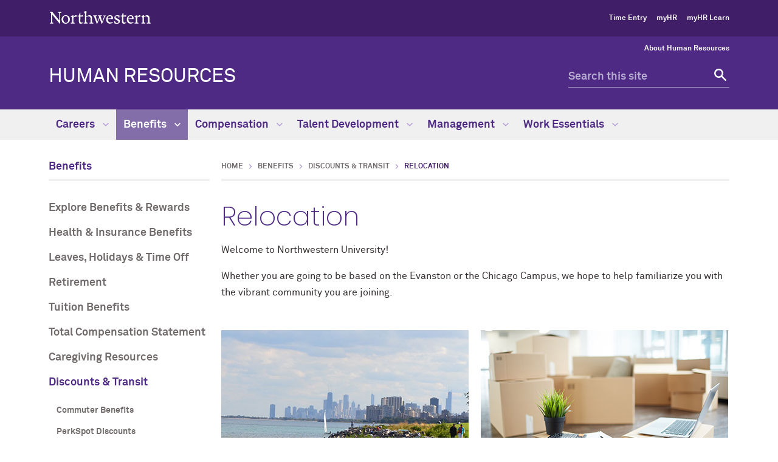

--- FILE ---
content_type: text/html
request_url: https://hr.northwestern.edu/benefits/discounts-transit/relocation/
body_size: 9153
content:
<!DOCTYPE html>
<html lang="en">
<head>
    <meta charset="UTF-8"/>
    
    
<script>(function(w,d,s,l,i){w[l]=w[l]||[];w[l].push({'gtm.start':
new Date().getTime(),event:'gtm.js'});var f=d.getElementsByTagName(s)[0],
j=d.createElement(s),dl=l!='dataLayer'?'&l='+l:'';j.async=true;j.src=
'https://www.googletagmanager.com/gtm.js?id='+i+dl;f.parentNode.insertBefore(j,f);
})(window,document,'script','dataLayer','GTM-5D6N9JT');</script>


    <meta content="IE=Edge" http-equiv="X-UA-Compatible"/>
    <meta content="width=device-width, initial-scale=1.0" name="viewport"/>
    <meta content="origin-when-cross-origin" name="referrer"/>
        <title>Relocation : Human Resources - Northwestern University</title>
                <link href="https://hr.northwestern.edu/benefits/discounts-transit/relocation/" rel="canonical"/>
<link href="https://common.northwestern.edu" rel="preconnect"/>
<meta content="https://hr.northwestern.edu/benefits/discounts-transit/relocation/" property="og:url"/>
<meta content="Relocation : Human Resources - Northwestern University" property="og:title"/>
<meta content="//common.northwestern.edu/v8/images/northwestern-thumbnail.jpg" property="og:image"/>
    <meta content="Whether you are going to be based on the Evanston or the Chicago Campus, we hope to help familiarize you with the vibrant community you are joining." name="description"/>
    
    <meta content="fb8f8f698169772422f036e55a0997d3" name="pageID"/>
    <link href="https://common.northwestern.edu/dept/2.0/styles.css" media="screen" rel="stylesheet" type="text/css"/>
<link href="https://common.northwestern.edu/dept/2.0/print.css" media="print" rel="stylesheet" type="text/css"/>
<!--[if lt IE 9]>
<script src="//common.northwestern.edu/v8/js/html5shiv-printshiv.js"></script>
<![endif]-->
    <link href="../../../css/hr.css" media="screen" rel="stylesheet" type="text/css"/>
<link href="../../../css/simplepagination.css" media="screen" rel="stylesheet" type="text/css"/>
</head>
<body>
    
<noscript><iframe src="https://www.googletagmanager.com/ns.html?id=GTM-5D6N9JT"
height="0" width="0" style="display:none;visibility:hidden"></iframe></noscript>


    <script>document.getElementsByTagName('body')[0].setAttribute('class','standard-page');</script>

    <header>
        <a class="screen-reader-shortcut" href="#main-content">Skip to main content</a><div id="top-bar"><div class="contain-1120"><div id="left"><div id="northwestern"><a href="https://www.northwestern.edu/" title="Northwestern University Home"><span class="hide-label">Northwestern University</span></a></div></div><div aria-label="global links navigation" id="global-links"><ul><li><a href="../../../essentials/hr-systems/timekeeping/index.html">Time Entry</a></li><li><a href="https://myhr.northwestern.edu" target="_blank">myHR</a></li><li><a href="https://learn.northwestern.edu/" target="_blank">myHR Learn</a></li></ul></div></div></div>
        <div id="quick-links">
        <ul aria-label="quick links navigation"><li><a href="../../../about/index.html">About Human Resources</a></li></ul></div>
        <div class="contain-1120" id="bottom-bar">
            <div id="site-name"><h1><a href="../../../index.html">HUMAN RESOURCES</a></h1></div>
            <div class="hide-mobile" id="search">
    <div class="search-form">
        <form action="https://search.northwestern.edu/" method="get" role="search">
            <label class="hide-label" for="q-desktop">Search this site</label> 
            <input id="q-desktop" name="q" placeholder="Search this site" type="text"/> 
            <input name="as_sitesearch" type="hidden" value="https://hr.northwestern.edu"/> 
            <input name="sitetitle" type="hidden" value="Human Resources"/> 
                            <input name="gtm" type="hidden" value="GTM-5D6N9JT"/> 
                        <button type="submit"><span class="hide-label">Search</span></button>
        </form>
    </div>
</div>

        </div>
        <div id="mobile-links">
            <a class="mobile-link mobile-nav-link" href="#mobile-nav"><span class="hide-label">Menu</span></a>
            <nav aria-label="main menu" id="mobile-nav">
                <ul><li><a href="../../../careers/index.html">Careers</a><span class="arrow"><a aria-haspopup="true" href="#" role="button"><span>Expand</span>Careers Submenu</a></span><ul aria-expanded="false" aria-hidden="true"><li class="home"><a href="../../../careers/index.html">Careers Overview</a></li><li><a href="../../../careers/why-northwestern/index.html">Why Northwestern?</a><span class="arrow"><a aria-haspopup="true" href="#" role="button"><span>Expand</span>Why Northwestern? Submenu</a></span><ul aria-expanded="false" aria-hidden="true"><li class="home"><a href="../../../careers/why-northwestern/index.html">Why Northwestern? Overview</a></li><li><a href="../../../careers/why-northwestern/about-northwestern.html">About Northwestern</a></li><li><a href="../../../careers/why-northwestern/employees/index.html">Meet Our Employees</a></li></ul></li><li><a href="../../../careers/apply/index.html">Apply</a><span class="arrow"><a aria-haspopup="true" href="#" role="button"><span>Expand</span>Apply Submenu</a></span><ul aria-expanded="false" aria-hidden="true"><li class="home"><a href="../../../careers/apply/index.html">Apply Overview</a></li><li><a href="../../../careers/apply/how-to-apply.html">How to Apply</a></li></ul></li><li><a href="../../../careers/paths/index.html">Paths to Employment</a><span class="arrow"><a aria-haspopup="true" href="#" role="button"><span>Expand</span>Paths to Employment Submenu</a></span><ul aria-expanded="false" aria-hidden="true"><li class="home"><a href="../../../careers/paths/index.html">Paths to Employment Overview</a></li><li><a href="../../../careers/paths/staff-positions.html">Staff Positions</a></li><li><a href="../../../careers/paths/temporary-positions.html">Temporary Staff Positions</a></li></ul></li><li><a href="../../../careers/talent-acquisition/index.html">Talent Acquisition</a><span class="arrow"><a aria-haspopup="true" href="#" role="button"><span>Expand</span>Talent Acquisition Submenu</a></span><ul aria-expanded="false" aria-hidden="true"><li class="home"><a href="../../../careers/talent-acquisition/index.html">Talent Acquisition Overview</a></li><li><a href="../../../careers/talent-acquisition/get-to-know-us.html">Get to Know Us</a></li><li><a href="../../../careers/talent-acquisition/together-we-are-so-much-better.html">Together We Are So Much Better!</a></li><li><a href="../../../careers/talent-acquisition/career-fair-coming-soon.html">Events</a></li></ul></li><li><a href="../../../careers/help/index.html">Help for Applicants</a><span class="arrow"><a aria-haspopup="true" href="#" role="button"><span>Expand</span>Help for Applicants Submenu</a></span><ul aria-expanded="false" aria-hidden="true"><li class="home"><a href="../../../careers/help/index.html">Help for Applicants Overview</a></li><li><a href="../../../careers/help/application-faqs.html">Application Process FAQs</a></li><li><a href="../../../careers/help/temporary-applicant-faqs.html">Temporary Applicant FAQs</a></li><li><a href="../../../careers/help/troubleshooting.html">System Troubleshooting Tips</a></li></ul></li><li><a href="../../../careers/new-employees/index.html">Welcome New Employees</a><span class="arrow"><a aria-haspopup="true" href="#" role="button"><span>Expand</span>Welcome New Employees Submenu</a></span><ul aria-expanded="false" aria-hidden="true"><li class="home"><a href="../../../careers/new-employees/index.html">Welcome New Employees Overview</a></li><li><a href="../../../careers/new-employees/reporting-suspected-child-abuse.html">Reporting Suspected Child Abuse and Neglect</a></li></ul></li></ul></li><li><a class="active" href="../../index.html">Benefits</a><span class="arrow open"><a aria-haspopup="true" href="#" role="button"><span>Collapse</span>Benefits Submenu</a></span><ul aria-expanded="true" aria-hidden="false" style="display:block"><li class="home"><a href="../../index.html">Benefits Overview</a></li><li><a href="../../explore-benefits.html">Explore Benefits &amp; Rewards</a></li><li><a href="../../health-insurance/index.html">Health &amp; Insurance Benefits</a><span class="arrow"><a aria-haspopup="true" href="#" role="button"><span>Expand</span>Health &amp; Insurance Benefits Submenu</a></span><ul aria-expanded="false" aria-hidden="true"><li class="home"><a href="../../health-insurance/index.html">Health &amp; Insurance Benefits Overview</a></li><li><a href="../../health-insurance/health-plans/index.html">Health Insurance Plans for 2026</a></li><li><a href="../../health-insurance/dental-plans/index.html">Dental Insurance Plans for 2026</a></li><li><a href="../../health-insurance/vision-insurance-plans/index.html">Vision Insurance Plans</a></li><li><a href="../../health-insurance/spending-and-saving-accounts/index.html">Spending and Saving Accounts</a></li><li><a href="../../health-insurance/life-insurance-plans/index.html">Life Insurance Plans</a></li><li><a href="../../health-insurance/long-term-disability/index.html">Long Term Disability</a></li><li><a href="https://www.northwestern.edu/hr/benefits/postdoc-benefits.html">Postdoctoral Benefit Plans</a></li><li><a href="../../health-insurance/non-employee/index.html">Non-Employee Benefits</a></li><li><a href="https://www.northwestern.edu/hr/benefits/retirement/prepare/benefits/index.html">Retiree Benefits</a></li><li><a href="../../health-insurance/benefit-provider-contacts/index.html">Benefit Provider Contacts</a></li><li><a href="../../health-insurance/health-insurance-plans/index.html">Health Insurance Plans for 2025</a></li><li><a href="../../health-insurance/dental-insurance-plans/index.html">Dental Insurance Plans for 2025</a></li></ul></li><li><a href="../../leaves-holidays/index.html">Leaves, Holidays &amp; Time Off</a><span class="arrow"><a aria-haspopup="true" href="#" role="button"><span>Expand</span>Leaves, Holidays &amp; Time Off Submenu</a></span><ul aria-expanded="false" aria-hidden="true"><li class="home"><a href="../../leaves-holidays/index.html">Leaves, Holidays &amp; Time Off Overview</a></li><li><a href="../../leaves-holidays/university-scheduled-holidays.html">Holiday &amp; Winter Recess Calendar</a></li><li><a href="../../leaves-holidays/holiday-eligibility-and-work.html">Holiday Information</a></li><li><a href="../../leaves-holidays/winter-recess/index.html">Winter Recess Information</a></li><li><a href="../../leaves-holidays/vacation-time.html">Vacation Time</a></li><li><a href="../../leaves-holidays/personal-floating-holidays.html">Personal Floating Holidays</a></li><li><a href="../../leaves-holidays/sick-time/index.html">Sick Time</a></li><li><a href="../../leaves-holidays/leaves-of-absence/index.html">Leaves of Absence</a></li><li><a href="../../leaves-holidays/other-absences.html">Other Absences</a></li></ul></li><li><a href="../../retirement/index.html">Retirement</a><span class="arrow"><a aria-haspopup="true" href="#" role="button"><span>Expand</span>Retirement Submenu</a></span><ul aria-expanded="false" aria-hidden="true"><li class="home"><a href="../../retirement/index.html">Retirement Overview</a></li><li><a href="../../retirement/plan/index.html">Retirement Savings Plans</a></li><li><a href="../../retirement/prepare/index.html">Prospective &amp; Current Retirees</a></li></ul></li><li><a href="../../tuition/index.html">Tuition Benefits</a><span class="arrow"><a aria-haspopup="true" href="#" role="button"><span>Expand</span>Tuition Benefits Submenu</a></span><ul aria-expanded="false" aria-hidden="true"><li class="home"><a href="../../tuition/index.html">Tuition Benefits Overview</a></li><li><a href="../../tuition/employee/index.html">Employee Benefits</a></li><li><a href="../../tuition/dependent/index.html">Dependent Benefits</a></li><li><a href="../../tuition/application-process.html">Application Process</a></li><li><a href="https://www.northwestern.edu/hr/benefits/tuition/programs/index.html">Northwestern Programs</a></li></ul></li><li><a href="../../total-compensation-statement/index.html">Total Compensation Statement</a><span class="arrow"><a aria-haspopup="true" href="#" role="button"><span>Expand</span>Total Compensation Statement Submenu</a></span><ul aria-expanded="false" aria-hidden="true"><li class="home"><a href="../../total-compensation-statement/index.html">Total Compensation Statement Overview</a></li><li><a href="../../total-compensation-statement/total-compensation-statement-faqs.html">Total Compensation Statement FAQs</a></li></ul></li><li><a href="../../caregiving/index.html">Caregiving Resources</a><span class="arrow"><a aria-haspopup="true" href="#" role="button"><span>Expand</span>Caregiving Resources Submenu</a></span><ul aria-expanded="false" aria-hidden="true"><li class="home"><a href="../../caregiving/index.html">Caregiving Resources Overview</a></li><li><a href="../../caregiving/finding-childcare/index.html">Finding Childcare</a></li><li><a href="../../caregiving/paying-for-childcare/index.html">Paying for Childcare</a></li><li><a href="../../caregiving/adoption-assistance/index.html">Adoption Assistance</a></li><li><a href="../../caregiving/lactation-support/index.html">Lactation Support</a></li><li><a href="../../caregiving/parenting-networks/index.html">Parenting Networks</a></li><li><a href="../../caregiving/senior-adult-care/index.html">Senior &amp; Adult Care</a></li><li><a href="../../caregiving/view-benefits-by-audience.html">View Caregiving Resources as Faculty, Staff, Graduate Student or Postdoc</a></li></ul></li><li><a class="active" href="../index.html">Discounts &amp; Transit</a><span class="arrow open"><a aria-haspopup="true" href="#" role="button"><span>Collapse</span>Discounts &amp; Transit Submenu</a></span><ul aria-expanded="true" aria-hidden="false" style="display:block"><li class="home"><a href="../index.html">Discounts &amp; Transit Overview</a></li><li><a href="../commuter-benefits/index.html">Commuter Benefits</a></li><li><a href="../perkspot-discounts/index.html">PerkSpot Discounts</a></li><li><a href="https://www.northwestern.edu/wildcard/services/list/index.html">Wildcard Advantage</a></li><li><a href="../pet-insurance/index.html">Pet Insurance</a></li><li><a href="../legal-services-benefit/index.html">Legal Services Benefit</a></li><li><a class="active" href="index.html">Relocation</a></li></ul></li><li><a href="../../well-being/index.html">Well-being</a><span class="arrow"><a aria-haspopup="true" href="#" role="button"><span>Expand</span>Well-being Submenu</a></span><ul aria-expanded="false" aria-hidden="true"><li class="home"><a href="../../well-being/index.html">Well-being Overview</a></li><li><a href="../../well-being/programs/index.html">Well-being Programs</a></li><li><a href="../../well-being/8-dimensions/index.html">Eight Dimensions of Well-being</a></li><li><a href="../../well-being/well-being-champions/index.html">Well-being Champions</a></li></ul></li><li><a href="../../eligibility-changes/index.html">Benefit Eligibility, Changes &amp; Help</a><span class="arrow"><a aria-haspopup="true" href="#" role="button"><span>Expand</span>Benefit Eligibility, Changes &amp; Help Submenu</a></span><ul aria-expanded="false" aria-hidden="true"><li class="home"><a href="../../eligibility-changes/index.html">Benefit Eligibility, Changes &amp; Help Overview</a></li><li><a href="../../eligibility-changes/eligibility/index.html">Eligibility</a></li><li><a href="../../eligibility-changes/benefit-changes/index.html">Benefit Changes</a></li><li><a href="../../eligibility-changes/benefits-and-well-being-fair/index.html">Benefits and Well-being Fair</a></li><li><a href="../../eligibility-changes/notices-summaries-policies/index.html">Notices, Summaries &amp; Policies</a></li><li><a href="../../eligibility-changes/open-enrollment/index.html">Open Enrollment</a></li></ul></li><li><a href="../../upcoming-events.html">Upcoming Events</a></li><li><a href="../../postdoc-benefits.html">Postdoc Benefit Plans</a></li></ul></li><li><a href="../../../compensation/index.html">Compensation</a><span class="arrow"><a aria-haspopup="true" href="#" role="button"><span>Expand</span>Compensation Submenu</a></span><ul aria-expanded="false" aria-hidden="true"><li class="home"><a href="../../../compensation/index.html">Compensation Overview</a></li><li><a href="../../../compensation/about/index.html">About Compensation Services</a><span class="arrow"><a aria-haspopup="true" href="#" role="button"><span>Expand</span>About Compensation Services Submenu</a></span><ul aria-expanded="false" aria-hidden="true"><li class="home"><a href="../../../compensation/about/index.html">About Compensation Services Overview</a></li><li><a href="../../../compensation/about/compensation-team.html">Compensation Team</a></li></ul></li><li><a href="../../../compensation/determining-pay/index.html">How Pay is Determined</a><span class="arrow"><a aria-haspopup="true" href="#" role="button"><span>Expand</span>How Pay is Determined Submenu</a></span><ul aria-expanded="false" aria-hidden="true"><li class="home"><a href="../../../compensation/determining-pay/index.html">How Pay is Determined Overview</a></li><li><a href="../../../compensation/determining-pay/faqs.html">FAQs</a></li></ul></li><li><a href="../../../compensation/career-framework/index.html">Career Path Framework</a></li><li><a href="../../../compensation/pay-administration/index.html">Pay Administration</a><span class="arrow"><a aria-haspopup="true" href="#" role="button"><span>Expand</span>Pay Administration Submenu</a></span><ul aria-expanded="false" aria-hidden="true"><li class="home"><a href="../../../compensation/pay-administration/index.html">Pay Administration Overview</a></li><li><a href="../../../compensation/pay-administration/pay-changes.html">Changes to Pay</a></li><li><a href="../../../compensation/pay-administration/other-pay.html">Other Types of Pay</a></li></ul></li><li><a href="../../../compensation/merit-increases/index.html">Annual Merit Increases</a></li><li><a href="../../../compensation/compensation-educational-resources.html">Resources</a></li><li><a href="https://hr.northwestern.edu/benefits/total-compensation-statement/">Total Compensation Statement</a></li></ul></li><li><a href="../../../talent-development/index.html">Talent Development</a><span class="arrow"><a aria-haspopup="true" href="#" role="button"><span>Expand</span>Talent Development Submenu</a></span><ul aria-expanded="false" aria-hidden="true"><li class="home"><a href="../../../talent-development/index.html">Talent Development Overview</a></li><li><a href="../../../talent-development/development/index.html">Professional Development</a><span class="arrow"><a aria-haspopup="true" href="#" role="button"><span>Expand</span>Professional Development Submenu</a></span><ul aria-expanded="false" aria-hidden="true"><li class="home"><a href="../../../talent-development/development/index.html">Professional Development Overview</a></li><li><a href="../../../talent-development/development/culture-and-compliance.html">Culture and Compliance</a></li><li><a href="../../../talent-development/development/online-learning/index.html">Online Learning</a></li><li><a href="../../tuition/programs/index.html">Tuition and Programs</a></li><li><a href="../../../talent-development/development/career-tools/index.html">Career Tools</a></li></ul></li><li><a href="../../../talent-development/recognition/index.html">Recognition</a><span class="arrow"><a aria-haspopup="true" href="#" role="button"><span>Expand</span>Recognition Submenu</a></span><ul aria-expanded="false" aria-hidden="true"><li class="home"><a href="../../../talent-development/recognition/index.html">Recognition Overview</a></li><li><a href="../../../talent-development/recognition/gratitude-wall/index.html">Gratitude Wall</a></li><li><a href="../../../talent-development/recognition/recognition-practices/index.html">Recognition Practices</a></li><li><a href="../../../talent-development/recognition/shedd-university-citizenship-award.html">Jean E. Shedd University Citizenship Award</a></li><li><a href="../../../talent-development/recognition/employee-length-of-service-recognition-program.html">Staff Length of Service Recognition Program</a></li></ul></li><li><a href="../../../talent-development/performance-excellence/index.html">Performance Excellence</a><span class="arrow"><a aria-haspopup="true" href="#" role="button"><span>Expand</span>Performance Excellence Submenu</a></span><ul aria-expanded="false" aria-hidden="true"><li class="home"><a href="../../../talent-development/performance-excellence/index.html">Performance Excellence Overview</a></li><li><a href="../../../talent-development/performance-excellence/resources-for-staff/index.html">Resources for Staff</a></li><li><a href="../../../for-managers/hr-consulting/managing-performance/performance-excellence-for-supervisors.html">Resources for Supervisors</a></li><li><a href="../../../talent-development/performance-excellence/faqs/index.html">FAQs</a></li><li><a href="../../../talent-development/performance-excellence/real-conversation-planner.html">Real Conversation Planner</a></li></ul></li><li><a href="../../../talent-development/leadership/index.html">Leadership Development</a><span class="arrow"><a aria-haspopup="true" href="#" role="button"><span>Expand</span>Leadership Development Submenu</a></span><ul aria-expanded="false" aria-hidden="true"><li class="home"><a href="../../../talent-development/leadership/index.html">Leadership Development Overview</a></li><li><a href="../../../talent-development/leadership/individual-contributors/index.html">Individual Contributors</a></li><li><a href="../../../talent-development/leadership/managers/index.html">Managers</a></li><li><a href="../../../talent-development/leadership/unit-leaders/index.html">Unit Leaders</a></li><li><a href="../../../talent-development/leadership/on-demand-learning.html">On-Demand Learning</a></li></ul></li></ul></li><li><a href="../../../for-managers/index.html">Management</a><span class="arrow"><a aria-haspopup="true" href="#" role="button"><span>Expand</span>Management Submenu</a></span><ul aria-expanded="false" aria-hidden="true"><li class="home"><a href="../../../for-managers/index.html">Management Overview</a></li><li><a href="../../../for-managers/hiring/index.html">Hiring &amp; Onboarding</a><span class="arrow"><a aria-haspopup="true" href="#" role="button"><span>Expand</span>Hiring &amp; Onboarding Submenu</a></span><ul aria-expanded="false" aria-hidden="true"><li class="home"><a href="../../../for-managers/hiring/index.html">Hiring &amp; Onboarding Overview</a></li><li><a href="../../../for-managers/hiring/hiring-process/index.html">Hiring Regular Staff</a></li><li><a href="../../../for-managers/hiring/hire-temp-staff/index.html">Hiring Temporary Staff</a></li><li><a href="../../../for-managers/hiring/hiring-research-staff-appointments/index.html">Hiring Research Staff</a></li><li><a href="../../../for-managers/hiring/hiring-interns-volunteers/index.html">Hiring Interns &amp; Volunteers</a></li><li><a href="../../../for-managers/hiring/hiring-overseas-workers/index.html">Hiring Overseas Workers</a></li><li><a href="../../../for-managers/hiring/onboarding-new-employees/index.html">Onboarding New Employees</a></li><li><a href="../../../for-managers/hiring/rehire-transfer-guidance.html">Rehire &amp; Transfer Guidance</a></li></ul></li><li><a href="../../../for-managers/payroll-administration/index.html">Payroll Administration</a><span class="arrow"><a aria-haspopup="true" href="#" role="button"><span>Expand</span>Payroll Administration Submenu</a></span><ul aria-expanded="false" aria-hidden="true"><li class="home"><a href="../../../for-managers/payroll-administration/index.html">Payroll Administration Overview</a></li><li><a href="../../../for-managers/payroll-administration/additional-pay.html">Additional Pay Processes</a></li><li><a href="../../../for-managers/payroll-administration/independent-contractor/index.html">Independent Contractor Policies</a></li><li><a href="../../../for-managers/payroll-administration/authorizing-payments.html">Authorizing Payments</a></li></ul></li><li><a href="../../../for-managers/salary-administration/index.html">Salary Administration &amp; Planning</a><span class="arrow"><a aria-haspopup="true" href="#" role="button"><span>Expand</span>Salary Administration &amp; Planning Submenu</a></span><ul aria-expanded="false" aria-hidden="true"><li class="home"><a href="../../../for-managers/salary-administration/index.html">Salary Administration &amp; Planning Overview</a></li><li><a href="../../../for-managers/salary-administration/minimum-wage.html">Minimum Wage</a></li><li><a href="../../../for-managers/salary-administration/salary-adjustment-and-reclassification-requests.html">Request Process for Pay-Related Changes</a></li></ul></li><li><a href="../../../for-managers/hr-consulting/index.html">HR Consulting for Leading &amp; Managing Staff</a><span class="arrow"><a aria-haspopup="true" href="#" role="button"><span>Expand</span>HR Consulting for Leading &amp; Managing Staff Submenu</a></span><ul aria-expanded="false" aria-hidden="true"><li class="home"><a href="../../../for-managers/hr-consulting/index.html">HR Consulting for Leading &amp; Managing Staff Overview</a></li><li><a href="../../../for-managers/hr-consulting/about.html">Human Resources Business Partners</a></li><li><a href="../../../for-managers/hr-consulting/managing-performance/index.html">Managing Performance</a></li><li><a href="../../../for-managers/hr-consulting/off-boarding.html">Off-Boarding</a></li><li><a href="https://hr.northwestern.edu/essentials/environment-behaviors/">Work Environment &amp; Behaviors</a></li><li><a href="https://hr.northwestern.edu/essentials/environment-behaviors/resolving-workplace-issues/">Resolving Workplace Issues</a></li><li><a href="https://hr.northwestern.edu/essentials/environment-behaviors/reporting-workplace-concerns.html">Reporting Workplace Concerns</a></li></ul></li><li><a href="https://www.northwestern.edu/hr/benefits/leaves-holidays/leaves-of-absence/index.html">Leaves of Absence</a></li></ul></li><li><a href="../../../essentials/index.html">Work Essentials</a><span class="arrow"><a aria-haspopup="true" href="#" role="button"><span>Expand</span>Work Essentials Submenu</a></span><ul aria-expanded="false" aria-hidden="true"><li class="home"><a href="../../../essentials/index.html">Work Essentials Overview</a></li><li><a href="../../../essentials/pay-taxes/index.html">Pay &amp; Taxes</a><span class="arrow"><a aria-haspopup="true" href="#" role="button"><span>Expand</span>Pay &amp; Taxes Submenu</a></span><ul aria-expanded="false" aria-hidden="true"><li class="home"><a href="../../../essentials/pay-taxes/index.html">Pay &amp; Taxes Overview</a></li><li><a href="../../../essentials/pay-taxes/pay-dates.html">Pay Dates</a></li><li><a href="../../../essentials/pay-taxes/understanding-your-paycheck.html">Understanding Your Paycheck</a></li><li><a href="../../../essentials/pay-taxes/direct-deposit.html">Direct Deposit</a></li><li><a href="../../../essentials/pay-taxes/tax/index.html">Tax Information</a></li><li><a href="../../../essentials/pay-taxes/payroll-qatar-employees.html">Payroll Information for Qatar Employees</a></li><li><a href="../../../essentials/pay-taxes/foreign-nationals/index.html">Tax Information for Foreign Nationals</a></li><li><a href="../../../essentials/pay-taxes/pay-tax-faqs.html">Pay and Tax FAQs</a></li></ul></li><li><a href="../../../essentials/personal-information/index.html">Personal Information &amp; Records</a><span class="arrow"><a aria-haspopup="true" href="#" role="button"><span>Expand</span>Personal Information &amp; Records Submenu</a></span><ul aria-expanded="false" aria-hidden="true"><li class="home"><a href="../../../essentials/personal-information/index.html">Personal Information &amp; Records Overview</a></li><li><a href="../../../essentials/personal-information/employment-verification.html">Employment Verification</a></li></ul></li><li><a href="../../../essentials/forms/index.html">Forms</a></li><li><a href="../../../essentials/hr-systems/index.html">HR Systems</a><span class="arrow"><a aria-haspopup="true" href="#" role="button"><span>Expand</span>HR Systems Submenu</a></span><ul aria-expanded="false" aria-hidden="true"><li class="home"><a href="../../../essentials/hr-systems/index.html">HR Systems Overview</a></li><li><a href="../../../essentials/hr-systems/myhr/index.html">myHR</a></li><li><a href="../../../essentials/hr-systems/timekeeping/index.html">Time Entry</a></li><li><a href="../../../essentials/hr-systems/e-verify/index.html">Form I-9 and E-Verify</a></li><li><a href="../../../essentials/hr-systems/myhr-learn.html">myHR Learn</a></li></ul></li><li><a href="../../../essentials/policies-procedures/index.html">Policies &amp; Procedures</a><span class="arrow"><a aria-haspopup="true" href="#" role="button"><span>Expand</span>Policies &amp; Procedures Submenu</a></span><ul aria-expanded="false" aria-hidden="true"><li class="home"><a href="../../../essentials/policies-procedures/index.html">Policies &amp; Procedures Overview</a></li><li><a href="../../../essentials/policies-procedures/staff-handbook.html">Staff Handbook</a></li><li><a href="../../../essentials/policies-procedures/cannabis-regulation-and-tax-act.html">Cannabis Regulation and Tax Act</a></li><li><a href="../../../essentials/policies-procedures/coronavirus-outbreak.html">Coronavirus/COVID-19</a></li><li><a href="../../../essentials/policies-procedures/northwestern-signature-policy.html">Human Resources Signature Policy</a></li><li><a href="../../../essentials/policies-procedures/required-federal-and-state-notices.html">Required Federal and State Notices</a></li></ul></li><li><a href="../../../essentials/fraudulent-unemployment-insurance-claims/index.html">Fraudulent Unemployment Insurance Claims</a></li><li><a href="../../../essentials/alternative-work-strategies/index.html">Workplace Strategies</a><span class="arrow"><a aria-haspopup="true" href="#" role="button"><span>Expand</span>Workplace Strategies Submenu</a></span><ul aria-expanded="false" aria-hidden="true"><li class="home"><a href="../../../essentials/alternative-work-strategies/index.html">Workplace Strategies Overview</a></li><li><a href="../../../essentials/alternative-work-strategies/alternative-work-strategies-toolkit1.html">Workplace Strategies Toolkit</a></li><li><a href="../../../essentials/alternative-work-strategies/faqs.html">Frequently Asked Questions</a></li></ul></li><li><a href="../../../essentials/environment-behaviors/index.html">Work Environment &amp; Behaviors</a><span class="arrow"><a aria-haspopup="true" href="#" role="button"><span>Expand</span>Work Environment &amp; Behaviors Submenu</a></span><ul aria-expanded="false" aria-hidden="true"><li class="home"><a href="../../../essentials/environment-behaviors/index.html">Work Environment &amp; Behaviors Overview</a></li><li><a href="../../../essentials/environment-behaviors/resolving-workplace-issues/index.html">Resolving Workplace Issues</a></li><li><a href="../../../essentials/environment-behaviors/reporting-workplace-concerns.html">Reporting Workplace Concerns</a></li></ul></li><li><a href="../../../careers/new-employees/index.html">Welcome New Employees</a><span class="arrow"><a aria-haspopup="true" href="#" role="button"><span>Expand</span>Welcome New Employees Submenu</a></span><ul aria-expanded="false" aria-hidden="true"><li class="home"><a href="../../../careers/new-employees/index.html">Welcome New Employees Overview</a></li><li><a href="../../../careers/new-employees/reporting-suspected-child-abuse.html">Reporting Suspected Child Abuse and Neglect</a></li></ul></li></ul></li></ul> 
                <div id="mobile-nav-bottom"><ul id="mobile-nav-bottom-left"><li><a href="../../../essentials/hr-systems/timekeeping/index.html">Time Entry</a></li><li><a href="https://myhr.northwestern.edu" target="_blank">myHR</a></li><li><a href="https://learn.northwestern.edu/" target="_blank">myHR Learn</a></li></ul><ul id="mobile-nav-bottom-right"><li><a href="../../../about/index.html">About Human Resources</a></li></ul></div>
            </nav>
            <a class="mobile-link mobile-search-link" href="#mobile-search"><span class="hide-label">Search</span></a>
<div id="mobile-search">
    <div class="search-form">
        <form action="https://search.northwestern.edu/" method="get" role="search">
            <label class="hide-label" for="q-mobile">Search this site</label> 
            <input id="q-mobile" name="q" placeholder="Search this site" type="text"/> 
            <input name="as_sitesearch" type="hidden" value="https://hr.northwestern.edu"/> 
            <input name="sitetitle" type="hidden" value="Human Resources"/> 
                            <input name="gtm" type="hidden" value="GTM-5D6N9JT"/> 
                        <button type="submit"><span class="hide-label">Search</span></button>
        </form>
    </div>
</div>

        </div>
    </header>
    <nav aria-label="main navigation menu" id="top-nav"><div class="contain-1120"><ul><li><a href="../../../careers/index.html">Careers <span class="dropdown-arrow"></span></a><ul aria-label="navigation submenu" class="dropdown-quick-links"><li class="nav-links"><ul><li class="home"><a href="../../../careers/index.html">Careers Overview</a></li><li><a href="../../../careers/why-northwestern/index.html">Why Northwestern?</a><span>Learn about our workplace culture and many benefits of employment.</span></li><li><a href="../../../careers/apply/index.html">Apply</a><span>Explore our open positions and find application tips.</span></li><li><a href="../../../careers/paths/index.html">Paths to Employment</a><span>Northwestern offers full-time, part-time and temporary positions.</span></li><li><a href="../../../careers/talent-acquisition/index.html">Talent Acquisition</a><span>Our trusted recruiting partners delivering top talent.</span></li><li><a href="../../../careers/help/index.html">Help for Applicants</a><span>Find answers to common questions about applying. </span></li><li><a href="../../../careers/new-employees/index.html">Welcome New Employees</a><span>Prepare for work at Northwestern by completing orientations, paperwork and more.</span></li></ul></li><li aria-label="navigation submenu quick links" class="nav-quick-links"><p>Related Links:</p><ul><li><a href="https://careers.northwestern.edu">Job Listings for External Applicants</a></li><li><a href="https://myhr.northwestern.edu/">Job Listings for Internal Applicants</a></li><li><a href="../../../careers/paths/temporary-positions.html">Temporary Staff Positions</a></li><li><a href="../../explore-benefits.html">Explore Benefits &amp; Rewards</a></li><li><a href="../../../careers/help/application-faqs.html">Application Process FAQs</a></li></ul></li></ul></li>
    <li class="active"><a href="../../index.html">Benefits <span class="dropdown-arrow"></span></a><ul aria-label="navigation submenu" class="dropdown-quick-links"><li class="nav-links"><ul><li class="home"><a href="../../index.html">Benefits Overview</a></li><li><a href="../../explore-benefits.html">Explore Benefits &amp; Rewards</a><span>Explorer all of the perks, incentives and rewards Northwestern University employees receive when joining our team. </span></li><li><a href="../../health-insurance/index.html">Health &amp; Insurance Benefits</a><span>Explore Northwestern's health, dental, vision, life and long-term disability insurance offerings.</span></li><li><a href="../../leaves-holidays/index.html">Leaves, Holidays &amp; Time Off</a><span>Understand all paid holidays, vacation benefits and other time off work.</span></li><li><a href="../../retirement/index.html">Retirement</a><span>Prepare to retire with assistance and options.</span></li><li><a href="../../tuition/index.html">Tuition Benefits</a><span>Employees and their dependents receive reduced tuition at Northwestern and other schools.</span></li><li><a href="../../total-compensation-statement/index.html">Total Compensation Statement</a><span>The total compensation statement shows that your compensation consists of more than just your paycheck.</span></li><li><a href="../../caregiving/index.html">Caregiving Resources</a><span>Balance work and personal commitments with resources that can assist you and your family.</span></li><li><a href="../index.html">Discounts &amp; Transit</a><span>Take advantage of relocation assistance and pre-tax public transit tickets and parking passes.</span></li><li><a href="../../well-being/index.html">Well-being</a><span>Maintain your emotional, financial and physical health through the YourLife Wellness Program.</span></li><li><a href="../../eligibility-changes/index.html">Benefit Eligibility, Changes &amp; Help</a><span>Find guidance on benefits, Open Enrollment and adjustments for life-changing events.</span></li><li><a href="../../upcoming-events.html">Upcoming Events</a><span>Find upcoming information and training sessions such as benefit orientation, well-being sessions, and open enrollment events.</span></li><li><a href="../../postdoc-benefits.html">Postdoc Benefit Plans</a><span>Benefit package for all postdoctoral trainees at Northwestern University.  This new benefits package will create parity between all postdocs.</span></li></ul></li><li aria-label="navigation submenu quick links" class="nav-quick-links"><p>Related Links:</p><ul><li><a href="../../health-insurance/health-insurance-plans/index.html">2025 Health Insurance Plans </a></li><li><a href="../../tuition/employee/index.html">Employee Tuition Benefits</a></li><li><a href="../../leaves-holidays/university-scheduled-holidays.html">Holiday &amp; Winter Recess Calendar</a></li><li><a href="../../leaves-holidays/vacation-time.html">Vacation Time</a></li><li><a href="../../leaves-holidays/leaves-of-absence/index.html">Leaves of Absence</a></li><li><a href="../../eligibility-changes/benefit-changes/index.html">Benefit Changes</a></li></ul></li></ul></li>
    <li><a href="../../../compensation/index.html">Compensation <span class="dropdown-arrow"></span></a><ul aria-label="navigation submenu" class="dropdown-quick-links"><li class="nav-links"><ul><li class="home"><a href="../../../compensation/index.html">Compensation Overview</a></li><li><a href="../../../compensation/about/index.html">About Compensation Services</a></li><li><a href="../../../compensation/determining-pay/index.html">How Pay is Determined</a></li><li><a href="../../../compensation/career-framework/index.html">Career Path Framework</a></li><li><a href="../../../compensation/pay-administration/index.html">Pay Administration</a></li><li><a href="../../../compensation/merit-increases/index.html">Annual Merit Increases</a></li><li><a href="../../../compensation/compensation-educational-resources.html">Resources</a></li><li><a href="https://hr.northwestern.edu/benefits/total-compensation-statement/">Total Compensation Statement</a></li></ul></li></ul></li>
    <li><a href="../../../talent-development/index.html">Talent Development <span class="dropdown-arrow"></span></a><ul aria-label="navigation submenu" class="dropdown-quick-links"><li class="nav-links"><ul><li class="home"><a href="../../../talent-development/index.html">Talent Development Overview</a></li><li><a href="../../../talent-development/development/index.html">Professional Development</a><span>Find training in professional skills, leadership skills, University systems and more.</span></li><li><a href="../../../talent-development/recognition/index.html">Recognition</a><span>Learn about the ways Northwestern recognizes employees for their service.</span></li><li><a href="../../../talent-development/performance-excellence/index.html">Performance Excellence</a><span>Set goals and engage in ongoing feedback as part of an annual process.</span></li><li><a href="../../../talent-development/leadership/index.html">Leadership Development</a><span>Explore our leadership curriculum, available to staff at all levels.</span></li></ul></li><li aria-label="navigation submenu quick links" class="nav-quick-links"><p>Related Links:</p><ul><li><a href="https://learn.northwestern.edu/">myHR Learn</a></li><li><a href="../../../talent-development/development/online-learning/lynda.com.html">LinkedIn Learning Courses</a></li><li><a href="../../../talent-development/workshops.html">Workshops</a></li><li><a href="../../../talent-development/leadership/index.html">Leadership Development</a></li></ul></li></ul></li>
    <li><a href="../../../for-managers/index.html">Management <span class="dropdown-arrow"></span></a><ul aria-label="navigation submenu" class="dropdown-quick-links"><li class="nav-links"><ul><li class="home"><a href="../../../for-managers/index.html">Management Overview</a></li><li><a href="../../../for-managers/hiring/index.html">Hiring &amp; Onboarding</a><span>Prepare for the hiring process, including onboarding new employees.</span></li><li><a href="../../../for-managers/payroll-administration/index.html">Payroll Administration</a><span>Learn about payroll policies and procedures, including timesheet and leave approvals.</span></li><li><a href="../../../for-managers/salary-administration/index.html">Salary Administration &amp; Planning</a><span>Find training and assistance for the annual salary planning process.</span></li><li><a href="../../../for-managers/hr-consulting/index.html">HR Consulting for Leading &amp; Managing Staff</a><span>Contact HR Business Partners for consulting services and employee relations expertise.</span></li><li><a href="https://www.northwestern.edu/hr/benefits/leaves-holidays/leaves-of-absence/index.html">Leaves of Absence</a><span>Northwestern University offers a variety of leaves of absence for eligible faculty and staff members. </span></li></ul></li><li aria-label="navigation submenu quick links" class="nav-quick-links"><p>Related Links:</p><ul><li><a href="../../../for-managers/hiring/onboarding-new-employees/index.html">Onboarding New Employees</a></li><li><a href="../../../for-managers/hr-consulting/managing-performance/performance-excellence-for-supervisors.html">Resources for Supervisors</a></li><li><a href="../../../for-managers/hr-consulting/off-boarding.html">Off-Boarding</a></li><li><a href="../../../for-managers/hiring/hiring-process/interviewing-candidates/interview-question-generator.html">Interview Question Generator</a></li></ul></li></ul></li>
    <li><a href="../../../essentials/index.html">Work Essentials <span class="dropdown-arrow"></span></a><ul aria-label="navigation submenu" class="dropdown-quick-links"><li class="nav-links"><ul><li class="home"><a href="../../../essentials/index.html">Work Essentials Overview</a></li><li><a href="../../../essentials/pay-taxes/index.html">Pay &amp; Taxes</a><span>Understand the details of your pay, including direct deposit, pay dates and annual taxes.</span></li><li><a href="../../../essentials/personal-information/index.html">Personal Information &amp; Records</a><span>Maintain personal details such as your name, contact information and employment.</span></li><li><a href="../../../essentials/forms/index.html">Forms</a><span>Use our forms repository to find and access required documents. </span></li><li><a href="../../../essentials/hr-systems/index.html">HR Systems</a><span>Access the systems myHR, Workforce, myHR Learn, and Form I-9/E-Verify, and learn how to use them.</span></li><li><a href="../../../essentials/policies-procedures/index.html">Policies &amp; Procedures</a><span>Review employment policies and procedures impacting University staff.</span></li><li><a href="../../../essentials/fraudulent-unemployment-insurance-claims/index.html">Fraudulent Unemployment Insurance Claims</a><span>Important steps to take if you believe you have been a victim of fraud.</span></li><li><a href="../../../essentials/alternative-work-strategies/index.html">Workplace Strategies</a><span>Supporting staff engagement and well-being</span></li><li><a href="../../../essentials/environment-behaviors/index.html">Work Environment &amp; Behaviors</a><span>Explore the ways we ensure an ethical, respectful and safe workplace.</span></li><li><a href="../../../careers/new-employees/index.html">Welcome New Employees</a><span>Prepare for work at Northwestern by completing orientations, paperwork and more.</span></li></ul></li><li aria-label="navigation submenu quick links" class="nav-quick-links"><p>Related Links:</p><ul><li><a href="https://myhr.northwestern.edu">myHR</a></li><li><a href="https://learn.northwestern.edu/">myHR Learn</a></li><li><a href="https://northwestern.i9servicecenter.com/Login.aspx">I-9 Service Center</a></li><li><a href="../../../essentials/policies-procedures/staff-handbook.html">Staff Handbook</a></li><li><a href="../../../essentials/hr-systems/timekeeping/index.html">Time Entry</a></li></ul></li></ul></li>
    </ul></div></nav>
    
    <div id="page">
        <nav aria-label="section navigation menu" id="left-nav" tabindex="-1"><h2><a href="../../index.html">Benefits</a></h2><ul><li><a href="../../explore-benefits.html">Explore Benefits &amp; Rewards</a></li><li><a href="../../health-insurance/index.html">Health &amp; Insurance Benefits</a></li><li><a href="../../leaves-holidays/index.html">Leaves, Holidays &amp; Time Off</a></li><li><a href="../../retirement/index.html">Retirement</a></li><li><a href="../../tuition/index.html">Tuition Benefits</a></li><li><a href="../../total-compensation-statement/index.html">Total Compensation Statement</a></li><li><a href="../../caregiving/index.html">Caregiving Resources</a></li><li><a class="active" href="../index.html">Discounts &amp; Transit</a><ul><li><a href="../commuter-benefits/index.html">Commuter Benefits</a></li><li><a href="../perkspot-discounts/index.html">PerkSpot Discounts</a></li><li><a href="https://www.northwestern.edu/wildcard/services/list/index.html">Wildcard Advantage</a></li><li><a href="../pet-insurance/index.html">Pet Insurance</a></li><li><a href="../legal-services-benefit/index.html">Legal Services Benefit</a></li><li><a class="active" href="index.html">Relocation</a><ul class="open"><li><a href="neighborhoods-community.html">Neighborhoods &amp; Community</a></li><li><a href="family-matters.html">Family Matters</a></li><li><a href="housing-moving/index.html">Housing &amp; Moving</a></li></ul></li></ul></li><li><a href="../../well-being/index.html">Well-being</a></li><li><a href="../../eligibility-changes/index.html">Benefit Eligibility, Changes &amp; Help</a></li><li><a href="../../upcoming-events.html">Upcoming Events</a></li><li><a href="../../postdoc-benefits.html">Postdoc Benefit Plans</a></li></ul> </nav>
         <main id="main-content" class="content" tabindex="-1"> 
            <ul id="breadcrumbs"><li><a href="../../../index.html">Home</a></li><li><a href="../../index.html">Benefits</a></li><li><a href="../index.html">Discounts &amp; Transit</a></li><li class="active">Relocation</li></ul> 
            <h2>Relocation </h2><div class="section"><p>Welcome to Northwestern University!</p>
<p>Whether you are going to be based on the Evanston or the Chicago Campus, we hope to help familiarize you with the vibrant community you are joining.</p></div><div class="section"><div class="feature-two-col"><article class="feature-box"><img alt="Evanston lakeside with view of Chicago" src="evanston-lake.jpg"/><div class="feature-copy"><h4>Neighborhoods and community</h4><p>Learn more about the vital communities that surround Northwestern University.</p></div><a class="button" href="neighborhoods-community.html">Learn About Communities</a></article><article class="feature-box"><img alt="moving boxes" src="../../../images/moving-boxes.jpg"/><div class="feature-copy"><h4>Housing and Moving</h4><p>Find a real estate agent, learn about rental options or locate a temporary home.</p></div><a class="button" href="housing-moving/index.html">Find Housing and Moving Information</a></article></div><div class="feature-two-col"><article class="feature-box"><img alt="family at lake" src="../../../images/family.jpg"/><div class="feature-copy"><h4>Family matters</h4>Review links for families, such as school and childcare center information.</div><a class="button" href="family-matters.html">Browse Family Resources</a></article></div></div>
         </main> 
    </div>
    

    
    <footer>
        <div class="contain-970">
            <div class="footer-content">
                <a href="https://www.northwestern.edu/"><img alt="Northwestern University logo" src="https://common.northwestern.edu/v8/css/images/northwestern-university.svg"/></a> 
                <ul>
    <li>© 2026 Northwestern University</li>
    <li><a href="https://www.northwestern.edu/accessibility/report/">Accessibility</a></li>
    <li><a href="https://www.northwestern.edu/facilities/building-campus-access/building-access/">Building Access</a></li>
    <li><a href="https://www.northwestern.edu/emergency/">Campus Emergency Information</a></li>
    <li><a href="https://hr.northwestern.edu/careers/">Careers</a></li>
    <li><a href="https://www.northwestern.edu/contact.html">Contact Northwestern University</a></li>
    <li><a href="https://www.northwestern.edu/disclaimer.html">Disclaimer</a></li>
    <li><a href="https://www.northwestern.edu/privacy/">Privacy Statement</a></li>
    <li><a href="https://www.northwestern.edu/report/">Report a Concern</a></li>
    <li><a href="https://policies.northwestern.edu/">University Policies</a></li>
        <li><a class="cky-banner-element" href="#">Cookie Settings</a></li>
    </ul>
            </div>
            <div class="footer-content contact"><ul><li class="footer-pin-icon"><span class="hide-label">Address</span></li><li><strong>Office of Human Resources</strong></li><li>1800 Sherman Avenue, 1st Floor</li><li>Evanston, IL 60201</li></ul><ul><li class="footer-phone-icon"><span class="hide-label">Phone number</span></li><li>(847) 491-4700</li></ul><ul><li class="footer-email-icon"><span class="hide-label">Email Address</span></li><li><a href="mailto:askHR@northwestern.edu">askHR@northwestern.edu</a></li></ul></div>
            <div class="footer-content"><p><strong>Social Media</strong></p><a class="social facebook" href="https://www.facebook.com/NorthwesternU">Facebook</a><a class="social twitter" href="https://www.twitter.com/northwesternu">Twitter</a><a class="social instagram" href="https://instagram.com/northwesternu">Instagram</a><br/><a class="social youtube" href="https://www.youtube.com/user/NorthwesternU">YouTube</a><a class="social tiktok" href="https://www.tiktok.com/@northwestern.u">TikTok</a><a class="social linkedin" href="https://www.linkedin.com/school/northwestern-university">Linkedin</a></div> 
            <div class="footer-content">
                <ul>
<li><a href="https://www.northwestern.edu/norris/retail-operations/bookstore.html">Bookstore</a></li>
<li><a href="https://offices.northwestern.edu/">Directory</a></li>
<li><a href="https://www.library.northwestern.edu/">Library</a></li>
<li><a href="https://maps.northwestern.edu/">Maps</a></li>
<li><a href="https://www.northwestern.edu/transportation-parking/">Parking</a></li>
<li><a href="https://www.northwestern.edu/transportation-parking/shuttles/routes/">Shuttles</a></li>
</ul>
            </div>
        </div>
    </footer>
    <script src="https://ajax.googleapis.com/ajax/libs/jquery/3.4.1/jquery.min.js"></script>
<script src="https://common.northwestern.edu/dept/2.0/scripts.js"></script>
<script src="https://common.northwestern.edu/dept/2.0/swiper.jquery.min.js"></script>
<script src="https://common.northwestern.edu/dept/2.0/content-slider.js"></script>
    <script src="../../../js/jquery.nanogallery2.core.min.js"></script>
<script>
    $(".nanogallery").nanogallery2({
        itemsBaseURL: '',
        thumbnailHeight: 'auto',
        thumbnailWidth: 270,
        thumbnailLabel: {display: false},
        thumbnailGutterWidth: 10,
        thumbnailGutterHeight: 10,
        thumbnailBorderHorizontal: 0,
        thumbnailBorderVertical: 0
    });
</script>
    
     <!--Siteimprove Usability code snippet-->
<script async="async" src="https://siteimproveanalytics.com/js/siteanalyze_55710.js"></script>

</body>
</html>

--- FILE ---
content_type: text/css
request_url: https://hr.northwestern.edu/css/hr.css
body_size: 10707
content:
.sorting-row:after,.sorting-row .a-to-z:after,.people .people-wrap:after,#staff_directory .details-open:after,#filter-wrap:after{content:"";display:table;clear:both}#quick-links a,#global-links{text-transform:none}p.ribbon{background:rgba(127,206,205,0.3);padding:.5rem 1rem .5rem 1.25rem;font-family:"Akkurat Pro Bold","Arial Black",sans-serif}p.ribbon:before{content:url("data:image/svg+xml,%3Csvg xmlns='http://www.w3.org/2000/svg' width='25' height='25' viewBox='0 0 25 25' fill='none'%3E%3Cg clip-path='url(%23clip0_28_7)'%3E%3Cpath d='M24.6272 19.7769L15.347 2.23314C14.5126 0.661285 12.5626 0.0633472 10.9907 0.897681C10.4219 1.19985 9.95733 1.66437 9.65525 2.23314L0.375039 19.7769C-0.451045 21.3435 0.148955 23.2842 1.71666 24.1102C2.18021 24.355 2.69796 24.4821 3.22187 24.48H21.7802C23.551 24.4852 24.9917 23.054 24.9969 21.2821C24.9989 20.7571 24.8719 20.2404 24.6271 19.7769H24.6272ZM12.5011 21.355C11.6387 21.355 10.9386 20.655 10.9386 19.7925C10.9386 18.9301 11.6387 18.23 12.5011 18.23C13.3636 18.23 14.0636 18.9301 14.0636 19.7925C14.0636 20.655 13.3636 21.355 12.5011 21.355ZM13.0532 16.1467H11.948C11.673 16.1467 11.4449 15.9331 11.4282 15.6582L10.972 8.36649C10.9532 8.06645 11.1917 7.81335 11.4918 7.81335H13.5085C13.8084 7.81335 14.047 8.06643 14.0282 8.36649L13.5719 15.6582C13.5553 15.9331 13.3282 16.1467 13.0532 16.1467H13.0532Z' fill='%23D85820'/%3E%3C/g%3E%3Cdefs%3E%3CclipPath id='clip0_28_7'%3E%3Crect width='25' height='25' fill='white'/%3E%3C/clipPath%3E%3C/defs%3E%3C/svg%3E");height:25px;width:25px;display:inline-block;position:relative;bottom:-5px;padding-right:.5rem}#global-links img{margin-right:.5rem}#top-nav .contain-1120>ul a{padding:1rem .75rem}.landing-page .alternate-photo-float .text ul{-moz-column-count:inherit;-webkit-column-count:inherit;column-count:inherit;-moz-column-gap:inherit;-webkit-column-gap:inherit;column-gap:inherit}.standard-page #sidebar .sidebar-quote img{display:block;margin-bottom:1rem}#calendar-filter{margin:1.5rem 0}#calendar-filter label{display:block;font:14px/1.2em "Akkurat Pro Bold","Arial Black",sans-serif;margin-bottom:.5rem}#calendar-filter select{font:16px/1.5em "Akkurat Pro Bold","Arial Black",sans-serif;color:#716c6b;background-color:#fff;border:1px solid #ccc;display:inline-block;margin:0;padding:0.6em 2.5em 0.6em .5em;-webkit-appearance:none;-moz-appearance:none;-webkit-border-radius:0;border-radius:0;background:url("https://common.northwestern.edu/v8/css/images/icons/arrow-down-dkgrey.svg") no-repeat top 50% right 0.5rem/17px 10px;width:auto}#calendar-filter select::-ms-expand{display:none}#calendar-filter select:-moz-focusring{color:transparent;text-shadow:0 0 0 #000}#calendar-filter select option{font-family:"Akkurat Pro Regular",Arial,sans-serif}#testimonial-image{margin-bottom:1rem}#employee-title{font:21px/1.3em "Poppins Bold",Impact,sans-serif;color:#716c6b;text-transform:uppercase;margin:0}#employee-dept{font:20px/1.3em "Akkurat Pro Regular",Arial,sans-serif;margin-top:0}.standard-page #sidebar.sidebar-quote-testimonial .box{background:none}.dataTables_wrapper td>span{display:inline-block}.dataTables_wrapper td>span.explore-benefits{float:right}#explore-filters-mobile{display:none}#explore-filters{display:-ms-flexbox;display:-webkit-flex;display:flex;padding:1.25rem 1rem .5rem 1rem;background:#f0f0f0}#explore-filters input{display:block;margin:0 auto;position:relative;top:-1rem}#explore-filters .radio-group{width:12.44019%;font:14px/1.2em "Akkurat Pro Regular",Arial,sans-serif;color:#4e2a84;text-align:center}#explore-filters .radio-group label{position:relative;cursor:pointer;user-select:none;display:block;height:80px;padding-top:1.5rem;border-right:2px solid #d8d6d6}#explore-filters .radio-group label:before{position:absolute;content:'';left:0;right:0;top:-.25rem;margin:0 auto}#explore-filters .radio-group:last-of-type label{border-right:none}#explore-filters .radio-group:nth-of-type(2) label::before{background:url("images/health-wellness.svg") no-repeat;background-size:21px 19px;width:21px;height:19px}#explore-filters .radio-group:nth-of-type(3) label::before{background:url("images/education-training.svg") no-repeat;background-size:15px 21px;width:15px;height:21px}#explore-filters .radio-group:nth-of-type(4) label::before{background:url("images/time-off-holidays.svg") no-repeat;background-size:19px 19px;width:19px;height:19px}#explore-filters .radio-group:nth-of-type(5) label::before{background:url("images/childcare-family.svg") no-repeat;background-size:28px 17px;width:28px;height:17px}#explore-filters .radio-group:nth-of-type(6) label::before{background:url("images/insurance-finances.svg") no-repeat;background-size:22px 22px;width:22px;height:22px}#explore-filters .radio-group:nth-of-type(7) label::before{background:url("images/housing-transit.svg") no-repeat;background-size:34px 19px;width:34px;height:19px}#explore-filters .radio-group:nth-of-type(8) label::before{background:url("images/retirement.svg") no-repeat;background-size:25px 19px;width:25px;height:19px}@media screen and (max-width: 930px){.dataTables_wrapper td>span.explore-benefits{float:none;display:block}}@media screen and (max-width: 850px){#explore-filters{display:none}#explore-filters-mobile{display:block}#explore-filters-mobile select{font:18px/1.5em "Akkurat Pro Bold","Arial Black",sans-serif;color:#716c6b;background-color:#fff;border:1px solid #ccc;display:inline-block;margin-top:.5rem;padding:0.5em 2em 0.5em .5em;-webkit-appearance:none;-moz-appearance:none;-webkit-border-radius:0;border-radius:0;background:url("https://common.northwestern.edu/v8/css/images/icons/arrow-down-dkgrey.svg") no-repeat top 50% right 0.5rem/17px 10px}#explore-filters-mobile select option{font:16px "Akkurat Pro Regular",Arial,sans-serif}#explore-filters-mobile select::-ms-expand{display:none}}@media screen and (max-width: 640px){#explore-filters-mobile{text-align:center}}.sorting-row{margin-bottom:1rem}.sorting-row .label{font:14px/1.2em "Akkurat Pro Regular",Arial,sans-serif}.sorting-row #layout-switch{width:11.96172%;float:left}.sorting-row #layout-switch a:first-of-type{margin-right:.4rem;display:inline-block}.sorting-row #jump-to{width:52.63158%;float:left}.sorting-row .a-to-z{display:block;margin:0;padding:0;border-bottom:1px solid #ccc;width:100%;padding-bottom:.5rem;margin-bottom:1rem}.sorting-row .a-to-z li{background:none;padding:0;margin:0 .3rem 0 0;float:left;text-transform:uppercase;font:18px "Akkurat Pro Regular",Arial,sans-serif;color:#ccc}.sorting-row .a-to-z li a{border:none;text-decoration:none}.sorting-row .a-to-z li a:hover{text-decoration:none;border:none;color:#836eaa}.sorting-row .dropdown{float:right;width:31.69856%;margin-left:2.39234%;margin-top:0}.sorting-row .dropdown label{font:14px/1.2 "Akkurat Pro Regular",Arial,sans-serif;padding:0;display:block;margin:1rem 0 .5rem 0}.sorting-row .dropdown select{font:16px/1.5em "Akkurat Pro Bold","Arial Black",sans-serif;color:#716c6b;background-color:#fff;border:1px solid #ccc;display:inline-block;margin:0;padding:0.4em 1.5em 0.4em .5em;-webkit-appearance:none;-moz-appearance:none;-webkit-border-radius:0;border-radius:0;background:url("https://common.northwestern.edu/v8/css/images/icons/arrow-down-dkgrey.svg") no-repeat top 50% right 0.5rem/17px 10px;width:100%}.sorting-row .dropdown select::-ms-expand{display:none}.sorting-row .dropdown select:-moz-focusring{color:transparent;text-shadow:0 0 0 #000}.sorting-row .dropdown select option{font-family:"Akkurat Pro Regular",Arial,sans-serif}@media screen and (max-width: 768px){.sorting-row #layout-switch{width:13.02083%;float:left}.sorting-row #jump-to{width:86.97917%}.sorting-row .dropdown{width:100%;float:none;clear:left;margin:1rem 0 0 0}.sorting-row .a-to-z{padding-bottom:0}.sorting-row .a-to-z li{margin:0 .4rem .3rem 0}}@media screen and (max-width: 580px){.sorting-row #layout-switch,.sorting-row #jump-to{float:none;width:100%}}.landing-content{margin:2rem auto 2em auto;margin-bottom:2em;max-width:930px;box-sizing:content-box}.people .hero .hero-image{height:420px}.people .content h3{font-size:34px;line-height:1.2em;text-align:left;margin-top:0}.people .content h3:before,.people .content h3:after{background:none;padding:0}.people .people-wrap{display:flex;-webkit-flex-wrap:wrap;flex-wrap:wrap}.people .people-small{float:left;width:46.77419%;margin-right:3.22581%}.people .people-small:nth-child(even){margin-right:0}.people .people-small.no-image .people-image{display:none}.people .people-small.no-image .people-content{width:100%}.people .people-small .people-image{width:39.08046%;margin-right:4.5977%;float:left}.people .people-small .people-image.no-image{display:none}.people .people-small .people-content{width:56.32184%;float:left}.people .people-small h4,.people .people-small h3{margin-bottom:0;font:22px/1.2em "Poppins Light",Tahoma,sans-serif;color:#342f2e;text-align:inherit}.people .people-small p.title{margin-top:0;font:18px/1.2em "Akkurat Pro Regular",Arial,sans-serif}.people #tab-content>div h3{margin-top:0;font-size:24px}.people #tab-content .people-wrap{margin-top:3rem;margin:2rem auto;max-width:930px;box-sizing:content-box}.people #tab-content .people-small{margin-bottom:2rem}@media screen and (max-width: 900px){.people .people-small{float:none;width:100%;margin:0}.people .people-small .people-image{width:18.88889%;margin-right:2.22222%;margin-bottom:1rem}.people .people-small .people-content{width:78.88889%}}@media screen and (max-width: 480px){.people .people-small .people-image{width:100%;margin:0;float:none}.people .people-small .people-content{float:none;width:100%}}#staff_directory .contact-bold{font-family:"Akkurat Pro Bold","Arial Black",sans-serif}#staff_directory .title{font:14px/1.2em "Akkurat Pro Bold Italic","Arial Black",sans-serif;color:#716c6b;display:block}#staff_directory .details-open{margin:0 2.5rem;position:relative}#staff_directory .details-open .details-thumbnail{position:absolute;top:0;left:0}#staff_directory .details-open .details-thumbnail+.details-description{margin-left:100px;font-size:14px}#staff_directory .details-open .details-thumbnail+.details-description strong+p{margin-top:0}#staff_directory .department-contact-open-wrap{margin:1rem 2rem}#staff_directory table.department-contact-open{font-size:14px;margin:0}#staff_directory table.department-contact-open tr,#staff_directory table.department-contact-open tr:hover{background:none !important;border:none}#staff_directory table.department-contact-open tr td,#staff_directory table.department-contact-open tr:hover td{border:none !important}#staff_directory table.department-contact-open strong{color:#342f2e}#staff_directory table.department-contact-open em{font-family:"Akkurat Pro Bold Italic","Arial Black",sans-serif;color:#716c6b}.responsive-table .responsive-table{margin:0}.sorting-row #jump-to{width:67%}.sorting-row #jump-to.full-width{width:100%;float:none}.sorting-row .dropdown{width:30%;margin-left:3%}.sorting-row .a-to-z li:last-child{float:right}@media screen and (max-width: 880px){.sorting-row #jump-to{width:100%;float:none}.sorting-row .dropdown{width:100%;float:none;margin:0}.sorting-row .a-to-z li:last-child{float:none}}@media screen and (max-width: 640px){.sorting-row .dropdown{text-align:center}.sorting-row .a-to-z li:last-child{float:none}}#filter-wrap{margin:2rem 0 .5rem 0}#filter-wrap #form-table_filter{float:left;width:47.84689%;margin-right:1.19617%}#filter-wrap .filter{width:48.82629%;margin-right:2.34742%;float:left}#filter-wrap .filter:last-of-type{margin-right:0}#filter-wrap input{font:18px/1.5em "Akkurat Pro Bold","Arial Black",sans-serif;border:1px solid #ccc;padding:0.3em 1.5em 0.3em .5em;-webkit-appearance:none;display:inline-block;margin-top:8px;width:100%;height:40px}#filter-wrap input::-webkit-input-placeholder{color:#bbb8b8}#filter-wrap input::-moz-placeholder{color:#bbb8b8}#filter-wrap input:-moz-placeholder{color:#bbb8b8}#filter-wrap input:-ms-input-placeholder{color:#bbb8b8}#filter-wrap label{display:block;font:16px "Akkurat Pro Regular",Arial,sans-serif;padding:0}#filter-wrap select{font:18px/1.5em "Akkurat Pro Bold","Arial Black",sans-serif;color:#716c6b;background-color:#fff;border:1px solid #ccc;display:inline-block;margin-top:.5rem;padding:0.5em 1.5em 0.5em .5em;-webkit-appearance:none;-moz-appearance:none;-webkit-border-radius:0;border-radius:0;background:url("https://common.northwestern.edu/v8/css/images/icons/arrow-down-dkgrey.svg") no-repeat top 50% right 0.5rem/17px 10px;width:100%;height:40px}#filter-wrap select option{font:14px "Akkurat Pro Regular",Arial,sans-serif}#filter-wrap select::-ms-expand{display:none}#filters-left{width:50.95694%;float:left}#reset-button{text-align:right;width:100%;text-transform:uppercase;margin-top:.5rem}@media screen and (max-width: 768px){#form-table_filter{display:inherit}#form-table_filter .filter{width:100%;margin:0 0 1rem 0}}@media screen and (max-width: 670px){#filter-wrap #form-table_filter{float:none;width:100%;margin-right:0;margin-bottom:1rem}#filter-wrap .filter{float:none;width:100%;margin-right:0;margin-bottom:1rem}#filter-wrap .filter:last-child{margin-bottom:0}#filters-left{width:100%;float:none}#reset-button{text-align:left;width:100%;margin-bottom:1rem}}#two-filters{display:-webkit-flex;display:-ms-flexbox;display:flex;-webkit-flex-wrap:wrap;flex-wrap:wrap;margin:2rem 0}#two-filters .filter{width:48.92473%;margin-right:2.15054%;margin-bottom:1rem}#two-filters .filter:last-of-type{margin-right:0}#two-filters label{display:block;font:16px "Akkurat Pro Regular",Arial,sans-serif;padding:0}#two-filters input{font:18px/1.5em "Akkurat Pro Bold","Arial Black",sans-serif;color:#716c6b;background-color:#fff;border:1px solid #ccc;display:inline-block;margin-top:.5rem;padding:0.5em 1.5em 0.5em .5em;-webkit-appearance:none;-moz-appearance:none;-webkit-border-radius:0;border-radius:0;width:100%}#two-filters select{font:18px/1.5em "Akkurat Pro Bold","Arial Black",sans-serif;color:#716c6b;background-color:#fff;border:1px solid #ccc;display:inline-block;margin-top:.5rem;padding:0.5em 1.5em 0.5em .5em;-webkit-appearance:none;-moz-appearance:none;-webkit-border-radius:0;border-radius:0;background:url("https://common.northwestern.edu/dept/3.0/images/icons/arrow-down-dkgrey.svg") no-repeat top 50% right 0.5rem/17px 10px;width:100%}#two-filters select option{font:16px "Akkurat Pro Regular",Arial,sans-serif}#two-filters select::-ms-expand{display:none}.grid .card{display:block;position:relative;float:left;max-width:410px;width:100%;margin-bottom:30px !important;border-bottom:none}.grid .card:focus{outline:2px solid blue}.grid .card .date{font:14px/1em "Akkurat Pro Regular",Arial,sans-serif;color:#716c6b;text-transform:uppercase;text-align:center;margin-bottom:.5rem}.grid .card .front{border:3px solid #d8d6d6;border-radius:.5rem;font-family:"Akkurat Pro Regular",Arial,sans-serif;color:#342f2e}.grid .card .top{background:#f0f0f0;border-radius:.5rem;text-align:center;padding:1rem .75rem;margin-bottom:1.25rem}.grid .card .top h3{font:20px/1em "Poppins Bold",Impact,sans-serif;color:#4e2a84}.grid .card .top .office{line-height:1.4em}.grid .card figure.quote{padding:0 1.25rem 1.25rem 1.25rem;margin:0;font:18px/1.4em "Akkurat Pro Regular",Arial,sans-serif}.grid .card figure.quote span{width:20px;height:14px;background-size:20px 14px}.grid .card figure.quote figcaption p{margin-bottom:0}.grid .card .overlay{position:absolute;top:0;bottom:0;left:0;right:0;height:100%;width:100%;opacity:0;transition:.3s ease;background-color:#e4e0ee;border-radius:.5rem}.grid .card:hover .overlay{opacity:.9}.grid .card .readmore{overflow:auto;margin:auto;position:absolute;top:0;left:0;bottom:0;right:0;font:18px/1em "Poppins Extra Bold",Impact,sans-serif;text-transform:uppercase;border:1px solid #4e2a84;color:#4e2a84;border-radius:50%;width:98px;height:98px;display:block;text-align:center}.grid .card .readmore span{position:relative;top:2rem}@media screen and (max-width: 600px){#two-filters{display:block}#two-filters .filter{width:100%}}@media screen and (max-width: 520px){#filters .filter-button{margin:0 .75rem .75rem 0;font-size:14px;border-radius:.5rem}}#recognition-filters,#wellness-filters{flex-shrink:0;width:270px}#recognition-filters .expander.expander1,#wellness-filters .expander.expander1{margin:0;padding:.75rem;border:1px solid #b6acd1}#recognition-filters .expander.expander1>div,#wellness-filters .expander.expander1>div{margin:0}#recognition-filters .expander.expander1 h3>a,#wellness-filters .expander.expander1 h3>a{font:30px/1.2em "Poppins Bold",Impact,sans-serif;line-height:1.1em;margin-bottom:0;padding:0 0 0 0;background:none;cursor:default}#recognition-filters .expander.expander1 h3>a:hover,#wellness-filters .expander.expander1 h3>a:hover{text-decoration:none}#recognition-filters h4,#wellness-filters h4{font:16px/1em "Akkurat Pro Bold","Arial Black",sans-serif;margin:1rem -.75rem 0 -.75rem;background:#f0f0f0;color:#4e2a84;padding:.75rem 1rem .75rem 1.25rem;text-transform:uppercase}#recognition-filters a,#wellness-filters a{font-size:14px}#recognition-filters ul,#wellness-filters ul{padding-left:0;margin-bottom:0}#recognition-filters ul#relationship-type li,#recognition-filters ul#practice-type li,#wellness-filters ul#relationship-type li,#wellness-filters ul#practice-type li{background:none;padding:0 0 .5rem 0;margin-bottom:.5rem;border-bottom:1px solid #d8d6d6;font:20px/1.3em "Akkurat Pro Bold","Arial Black",sans-serif}#recognition-filters ul#relationship-type li:last-of-type,#recognition-filters ul#practice-type li:last-of-type,#wellness-filters ul#relationship-type li:last-of-type,#wellness-filters ul#practice-type li:last-of-type{margin-bottom:0;padding-bottom:0}#recognition-filters ul#relationship-type li input[type="checkbox"],#recognition-filters ul#practice-type li input[type="checkbox"],#wellness-filters ul#relationship-type li input[type="checkbox"],#wellness-filters ul#practice-type li input[type="checkbox"]{height:18px;width:18px;margin-left:0}#recognition-filters ul#relationship-type li.all label,#recognition-filters ul#practice-type li.all label,#wellness-filters ul#relationship-type li.all label,#wellness-filters ul#practice-type li.all label{color:#716c6b}#recognition-filters ul#relationship-type li.peer-to-peer label,#recognition-filters ul#relationship-type li.mindfulness label,#recognition-filters ul#practice-type li.peer-to-peer label,#recognition-filters ul#practice-type li.mindfulness label,#wellness-filters ul#relationship-type li.peer-to-peer label,#wellness-filters ul#relationship-type li.mindfulness label,#wellness-filters ul#practice-type li.peer-to-peer label,#wellness-filters ul#practice-type li.mindfulness label{color:#007fa4}#recognition-filters ul#relationship-type li.manager-to-team label,#recognition-filters ul#relationship-type li.movement label,#recognition-filters ul#practice-type li.manager-to-team label,#recognition-filters ul#practice-type li.movement label,#wellness-filters ul#relationship-type li.manager-to-team label,#wellness-filters ul#relationship-type li.movement label,#wellness-filters ul#practice-type li.manager-to-team label,#wellness-filters ul#practice-type li.movement label{color:#ef553f}#recognition-filters ul#relationship-type li.social-connectedness label,#recognition-filters ul#practice-type li.social-connectedness label,#wellness-filters ul#relationship-type li.social-connectedness label,#wellness-filters ul#practice-type li.social-connectedness label{color:#58b947}#recognition-filters ul#relationship-type li:last-child,#recognition-filters ul#practice-type li:last-child,#wellness-filters ul#relationship-type li:last-child,#wellness-filters ul#practice-type li:last-child{border-bottom:none}#recognition-filters ul#relationship-type label,#recognition-filters ul#practice-type label,#wellness-filters ul#relationship-type label,#wellness-filters ul#practice-type label{cursor:pointer;display:block;margin-left:1.5rem;margin-top:-1.5rem}#recognition-filters ul li,#wellness-filters ul li{background:none;padding:0 0 .2rem 0;margin-bottom:.5rem;border-bottom:1px solid #d8d6d6;line-height:1.3em;font-size:15.5px}#recognition-filters ul li:last-child,#wellness-filters ul li:last-child{border-bottom:none}@media only screen and (max-width: 768px){#recognition-filters,#wellness-filters{width:100%;margin-bottom:2rem}#recognition-filters ul,#recognition-filters ul#relationship-type,#recognition-filters ul,#recognition-filters ul#practice-type,#wellness-filters ul,#wellness-filters ul#relationship-type,#wellness-filters ul,#wellness-filters ul#practice-type{width:100%;font-size:16px;line-height:1.3em}#recognition-filters ul li,#recognition-filters ul#relationship-type li,#recognition-filters ul li,#recognition-filters ul#practice-type li,#wellness-filters ul li,#wellness-filters ul#relationship-type li,#wellness-filters ul li,#wellness-filters ul#practice-type li{padding:0 0 .2rem 0}#recognition-filters .expander.expander1 h3 a,#wellness-filters .expander.expander1 h3 a{font-size:22px;padding-left:2rem;background:url("https://common.northwestern.edu/dept/3.0/images/icons/arrow-right-dkpurple.svg") no-repeat 0.3rem center/8px 16px;cursor:pointer}#recognition-filters .expander.expander1 h3 a:hover,#wellness-filters .expander.expander1 h3 a:hover{text-decoration:underline}#recognition-filters .expander.expander1 h3.open a,#wellness-filters .expander.expander1 h3.open a{background:url("https://common.northwestern.edu/dept/3.0/images/icons/arrow-down-dkpurple.svg") no-repeat 0.3rem center/16px 8px}}#recognition-wrap,#wellness-wrap{display:-ms-flexbox;display:-webkit-flex;display:flex;margin-top:2rem}#recognition-content,#wellness-content{width:69.03226%;margin-left:1.93548%}.recognition,.wellness{border:1px solid #d8d6d6;padding:2rem 1.75rem 1.5rem 1.75rem;margin-bottom:1rem;position:relative}.recognition .type,.wellness .type{position:absolute;top:0;left:0;height:5px;width:100%;display:-ms-flexbox;display:-webkit-flex;display:flex}.recognition .type div,.wellness .type div{-webkit-flex:1;-ms-flex:1;flex:1;margin-right:2px}.recognition .type div:last-of-type,.wellness .type div:last-of-type{margin-right:0}.recognition .type .peer-to-peer,.recognition .type .mindfulness,.wellness .type .peer-to-peer,.wellness .type .mindfulness{background:#007fa4}.recognition .type .manager-to-team,.recognition .type .movement,.wellness .type .manager-to-team,.wellness .type .movement{background:#ef553f}.recognition .type .social-connectedness,.wellness .type .social-connectedness{background:#58b947}.recognition h3,.wellness h3{font:21px/1.3em "Akkurat Pro Bold","Arial Black",sans-serif;color:#342f2e;margin-bottom:.25rem}.recognition .description,.wellness .description{font-size:14px;line-height:1.4em}.recognition .description p,.wellness .description p{margin-top:0}.recognition .description .arrow-link,.wellness .description .arrow-link{font-size:14px;margin-bottom:0}#recognition-footer,#wellness-footer{display:-ms-flexbox;display:-webkit-flex;display:flex}#recognition-footer .showing,#wellness-footer .showing{width:50%;font-size:14px}#recognition-footer .pagination,#wellness-footer .pagination{width:50%;margin-top:1rem;border:none;padding:0;margin-top:0;font-size:14px}#recognition-footer .pagination ul,#wellness-footer .pagination ul{margin:0;padding:0}#recognition-footer .pagination ul li,#wellness-footer .pagination ul li{font-size:14px}#recognition-footer .pagination .current,#wellness-footer .pagination .current{background:#4e2a84;padding:.5rem .6rem;color:#fff}#recognition-footer .pagination a,#wellness-footer .pagination a{color:#4e2a84;padding:.5rem .6rem}#recognition-footer .pagination a:hover,#wellness-footer .pagination a:hover{padding:.5rem .6rem;background:#e4e0ee}@media screen and (max-width: 768px){#recognition-wrap,#wellness-wrap{display:block}#recognition-content,#wellness-content{width:100%;margin-left:0}#recognition-footer,#wellness-footer{display:block}#recognition-footer .showing,#recognition-footer .pagination,#wellness-footer .showing,#wellness-footer .pagination{width:100%;text-align:center;margin-bottom:1rem}}@media screen and (max-width: 480px){.recognition h2,.wellness h2{font-size:18px !important}}#three-filters{display:-webkit-flex;display:-ms-flexbox;display:flex;-webkit-flex-wrap:wrap;flex-wrap:wrap;margin:2rem 0 0 0}#three-filters .filter{width:32.04301%;margin-right:1.93548%;margin-bottom:1rem}#three-filters .filter:last-of-type{margin-right:0}#three-filters label{display:block;font:16px "Akkurat Pro Regular",Arial,sans-serif;padding:0}#three-filters select{font:18px/1.5em "Akkurat Pro Bold","Arial Black",sans-serif;color:#716c6b;background-color:#fff;border:1px solid #ccc;display:inline-block;margin-top:.5rem;padding:0.5em 1.5em 0.5em .5em;-webkit-appearance:none;-moz-appearance:none;-webkit-border-radius:0;border-radius:0;background:url("https://common.northwestern.edu/v8/css/images/icons/arrow-down-dkgrey.svg") no-repeat top 50% right 0.5rem/17px 10px;width:100%}#three-filters select option{font:16px "Akkurat Pro Regular",Arial,sans-serif}#three-filters select::-ms-expand{display:none}#three-filter-reset{margin-bottom:2rem}#three-filter-reset a{align-self:flex-end;margin-bottom:1rem}table.dataTable{width:100%;margin:0 auto;clear:both;border-collapse:separate;border-spacing:0;box-shadow:0 1px 0 0 rgba(187,184,184,0.75);margin-bottom:1rem}table.dataTable thead th,table.dataTable thead td{padding:10px 18px}table.dataTable thead th:active,table.dataTable thead td:active{outline:none}table.dataTable tfoot th,table.dataTable tfoot td{padding:10px 18px 6px 18px;border-top:1px solid #111}table.dataTable thead .sorting,table.dataTable thead .sorting_asc,table.dataTable thead .sorting_desc,table.dataTable thead .sorting_asc_disabled,table.dataTable thead .sorting_desc_disabled{cursor:pointer;background-repeat:no-repeat;background-position:center right;vertical-align:middle}table.dataTable thead .sorting{background-image:url("https://cdn.datatables.net/1.10.16/images/sort_both.png")}table.dataTable thead .sorting_asc{background-image:url("https://cdn.datatables.net/1.10.16/images/sort_asc.png")}table.dataTable thead .sorting_desc{background-image:url("https://cdn.datatables.net/1.10.16/images/sort_desc.png")}table.dataTable thead .sorting_asc_disabled{background-image:url("https://cdn.datatables.net/1.10.16/images/sort_asc_disabled.png")}table.dataTable thead .sorting_desc_disabled{background-image:url("https://cdn.datatables.net/1.10.16/images/sort_desc_disabled.png")}table.dataTable tbody tr{background-color:#fff}table.dataTable tbody tr.selected{background-color:#B0BED9}table.dataTable tbody th,table.dataTable thead th,table.dataTable tfoot th{padding:.75rem 1.1rem .75rem .75rem;border:1px solid #fff}table.dataTable tbody td{padding:.75rem;border:1px solid #fff}table.dataTable.row-border tbody tr:first-child th,table.dataTable.row-border tbody tr:first-child td,table.dataTable.display tbody tr:first-child th,table.dataTable.display tbody tr:first-child td{border-top:none}table.dataTable.cell-border tbody th,table.dataTable.cell-border tbody td{border-top:1px solid #ddd;border-right:1px solid #ddd}table.dataTable.cell-border tbody tr th:first-child,table.dataTable.cell-border tbody tr td:first-child{border-left:1px solid #ddd}table.dataTable.cell-border tbody tr:first-child th,table.dataTable.cell-border tbody tr:first-child td{border-top:none}table.dataTable.stripe tbody tr.odd,table.dataTable.display tbody tr.odd{background-color:#f0f0f0}table.dataTable.stripe tbody tr.odd.selected,table.dataTable.display tbody tr.odd.selected{background-color:#acbad4}table.dataTable.hover tbody tr:hover,table.dataTable.display tbody tr:hover{background-color:#f6f6f6}table.dataTable.hover tbody tr:hover.selected,table.dataTable.display tbody tr:hover.selected{background-color:#aab7d1}table.dataTable.order-column tbody tr>.sorting_1,table.dataTable.order-column tbody tr>.sorting_2,table.dataTable.order-column tbody tr>.sorting_3,table.dataTable.display tbody tr>.sorting_1,table.dataTable.display tbody tr>.sorting_2,table.dataTable.display tbody tr>.sorting_3{background-color:#fafafa}table.dataTable.order-column tbody tr.selected>.sorting_1,table.dataTable.order-column tbody tr.selected>.sorting_2,table.dataTable.order-column tbody tr.selected>.sorting_3,table.dataTable.display tbody tr.selected>.sorting_1,table.dataTable.display tbody tr.selected>.sorting_2,table.dataTable.display tbody tr.selected>.sorting_3{background-color:#acbad5}table.dataTable.display tbody tr.odd>.sorting_1,table.dataTable.order-column.stripe tbody tr.odd>.sorting_1{background-color:#f1f1f1}table.dataTable.display tbody tr.odd>.sorting_2,table.dataTable.order-column.stripe tbody tr.odd>.sorting_2{background-color:#f3f3f3}table.dataTable.display tbody tr.odd.selected>.sorting_1,table.dataTable.order-column.stripe tbody tr.odd.selected>.sorting_1{background-color:#a6b4cd}table.dataTable.display tbody tr.odd.selected>.sorting_2,table.dataTable.order-column.stripe tbody tr.odd.selected>.sorting_2{background-color:#a8b5cf}table.dataTable.display tbody tr.odd.selected>.sorting_3,table.dataTable.order-column.stripe tbody tr.odd.selected>.sorting_3{background-color:#a9b7d1}table.dataTable.display tbody tr.even>.sorting_1,table.dataTable.order-column.stripe tbody tr.even>.sorting_1{background-color:#fafafa}table.dataTable.display tbody tr.even>.sorting_2,table.dataTable.order-column.stripe tbody tr.even>.sorting_2{background-color:#fcfcfc}table.dataTable.display tbody tr.even>.sorting_3,table.dataTable.order-column.stripe tbody tr.even>.sorting_3{background-color:#fefefe}table.dataTable.display tbody tr.even.selected>.sorting_1,table.dataTable.order-column.stripe tbody tr.even.selected>.sorting_1{background-color:#acbad5}table.dataTable.display tbody tr.even.selected>.sorting_2,table.dataTable.order-column.stripe tbody tr.even.selected>.sorting_2{background-color:#aebcd6}table.dataTable.display tbody tr.even.selected>.sorting_3,table.dataTable.order-column.stripe tbody tr.even.selected>.sorting_3{background-color:#afbdd8}table.dataTable.display tbody tr:hover>.sorting_1,table.dataTable.order-column.hover tbody tr:hover>.sorting_1{background-color:#eaeaea}table.dataTable.display tbody tr:hover>.sorting_2,table.dataTable.order-column.hover tbody tr:hover>.sorting_2{background-color:#ececec}table.dataTable.display tbody tr:hover>.sorting_3,table.dataTable.order-column.hover tbody tr:hover>.sorting_3{background-color:#efefef}table.dataTable.display tbody tr:hover.selected>.sorting_1,table.dataTable.order-column.hover tbody tr:hover.selected>.sorting_1{background-color:#a2aec7}table.dataTable.display tbody tr:hover.selected>.sorting_2,table.dataTable.order-column.hover tbody tr:hover.selected>.sorting_2{background-color:#a3b0c9}table.dataTable.display tbody tr:hover.selected>.sorting_3,table.dataTable.order-column.hover tbody tr:hover.selected>.sorting_3{background-color:#a5b2cb}table.dataTable.nowrap th,table.dataTable.nowrap td{white-space:nowrap}table.dataTable.compact thead th,table.dataTable.compact thead td{padding:4px 17px 4px 4px}table.dataTable.compact tfoot th,table.dataTable.compact tfoot td{padding:4px}table.dataTable.compact tbody th,table.dataTable.compact tbody td{padding:4px}table.dataTable th.dt-left,table.dataTable td.dt-left{text-align:left}table.dataTable th.dt-center,table.dataTable td.dt-center,table.dataTable td.dataTables_empty{text-align:center}table.dataTable th.dt-right,table.dataTable td.dt-right{text-align:right}table.dataTable th.dt-justify,table.dataTable td.dt-justify{text-align:justify}table.dataTable th.dt-nowrap,table.dataTable td.dt-nowrap{white-space:nowrap}table.dataTable thead th.dt-head-left,table.dataTable thead td.dt-head-left,table.dataTable tfoot th.dt-head-left,table.dataTable tfoot td.dt-head-left{text-align:left}table.dataTable thead th.dt-head-center,table.dataTable thead td.dt-head-center,table.dataTable tfoot th.dt-head-center,table.dataTable tfoot td.dt-head-center{text-align:center}table.dataTable thead th.dt-head-right,table.dataTable thead td.dt-head-right,table.dataTable tfoot th.dt-head-right,table.dataTable tfoot td.dt-head-right{text-align:right}table.dataTable thead th.dt-head-justify,table.dataTable thead td.dt-head-justify,table.dataTable tfoot th.dt-head-justify,table.dataTable tfoot td.dt-head-justify{text-align:justify}table.dataTable thead th.dt-head-nowrap,table.dataTable thead td.dt-head-nowrap,table.dataTable tfoot th.dt-head-nowrap,table.dataTable tfoot td.dt-head-nowrap{white-space:nowrap}table.dataTable tbody th.dt-body-left,table.dataTable tbody td.dt-body-left{text-align:left}table.dataTable tbody th.dt-body-center,table.dataTable tbody td.dt-body-center{text-align:center}table.dataTable tbody th.dt-body-right,table.dataTable tbody td.dt-body-right{text-align:right}table.dataTable tbody th.dt-body-justify,table.dataTable tbody td.dt-body-justify{text-align:justify}table.dataTable tbody th.dt-body-nowrap,table.dataTable tbody td.dt-body-nowrap{white-space:nowrap}table.dataTable,table.dataTable th,table.dataTable td{box-sizing:content-box}.dataTables_wrapper{position:relative;clear:both}.dataTables_wrapper td{position:relative}.dataTables_wrapper a.details-control{background:url("https://common.northwestern.edu/dept/3.0/images/icons/arrow-right-dkpurple.svg") no-repeat center/20px 20px;height:20px;width:20px;display:block;cursor:pointer;position:absolute;top:.7rem;left:1rem;border-bottom:none}.dataTables_wrapper tr.shown td a.details-control{-webkit-transform:rotate(90deg);-ms-transform:rotate(90deg);transform:rotate(90deg)}.dataTables_wrapper td>span{margin-left:2.5rem;display:block}.dataTables_wrapper .dataTables_length{float:left;margin-bottom:1rem}.dataTables_wrapper .dataTables_length label{color:#716c6b}.dataTables_wrapper .dataTables_length select{font:16px/1.5em "Akkurat Pro Bold","Arial Black",sans-serif;color:#716c6b;background-color:#fff;border:1px solid #ccc;display:inline-block;margin:0;padding:0.5rem 1.5rem 0.4rem .5rem;-webkit-appearance:none;-moz-appearance:none;-webkit-border-radius:0;border-radius:0;background:url("https://common.northwestern.edu/dept/3.0/images/icons/arrow-down-dkgrey.svg") no-repeat top 50% right 0.5rem/17px 10px;width:75px}.dataTables_wrapper .dataTables_length select::-ms-expand{display:none}.dataTables_wrapper .dataTables_length select:-moz-focusring{color:transparent;text-shadow:0 0 0 #000}.dataTables_wrapper .dataTables_length select option{font-family:"Akkurat Pro Regular",Arial,sans-serif}.dataTables_wrapper table.dataTable.no-footer{border-collapse:collapse;box-shadow:0 1px 0 0 rgba(187,184,184,0.75);box-sizing:border-box;margin-bottom:1rem}.dataTables_wrapper .dataTables_filter{float:right;text-align:right;margin-bottom:1rem}.dataTables_wrapper .dataTables_filter label{color:#716c6b}.dataTables_wrapper .dataTables_filter input{margin-left:0.5em;font:16px/1.5em "Akkurat Pro Bold","Arial Black",sans-serif;border:1px solid #ccc;padding:0.4em 1.5em 0.4em .5em;-webkit-appearance:none}.dataTables_wrapper .dataTables_info{clear:both;float:left;padding-top:0.755em;color:#716c6b}.dataTables_wrapper .dataTables_paginate{float:right;text-align:right;padding-top:0.25em}.dataTables_wrapper .dataTables_paginate .paginate_button{box-sizing:border-box;display:inline-block;min-width:1.5rem;padding:.3rem .8rem;margin-left:2px;text-align:center;text-decoration:none !important;cursor:pointer;color:#4e2a84 !important;border:1px solid transparent;border-radius:2px}.dataTables_wrapper .dataTables_paginate .paginate_button.current,.dataTables_wrapper .dataTables_paginate .paginate_button.current:hover{color:#fff !important;border:none;background-color:#4e2a84}.dataTables_wrapper .dataTables_paginate .paginate_button.disabled,.dataTables_wrapper .dataTables_paginate .paginate_button.disabled:hover,.dataTables_wrapper .dataTables_paginate .paginate_button.disabled:active{cursor:default;color:#d8d6d6 !important;border:1px solid transparent;background:transparent;box-shadow:none}.dataTables_wrapper .dataTables_paginate .paginate_button:hover{color:white !important;background-color:#b6acd1}.dataTables_wrapper .dataTables_paginate .paginate_button:active{outline:none}.dataTables_wrapper .dataTables_paginate .paginate_button:focus{outline:none;border:1px dashed #000}.dataTables_wrapper .dataTables_paginate .ellipsis{padding:0 1em}.dataTables_wrapper .dataTables_processing{position:absolute;top:50%;left:50%;width:100%;height:40px;margin-left:-50%;margin-top:-25px;padding-top:20px;text-align:center;font-size:1.2em;background-color:white}.dataTables_wrapper .dataTables_length,.dataTables_wrapper .dataTables_filter,.dataTables_wrapper .dataTables_info,.dataTables_wrapper .dataTables_processing,.dataTables_wrapper .dataTables_paginate{color:#333}.dataTables_wrapper .dataTables_scroll{clear:both}.dataTables_wrapper .dataTables_scroll div.dataTables_scrollBody{-webkit-overflow-scrolling:touch}.dataTables_wrapper .dataTables_scroll div.dataTables_scrollBody>table>thead>tr>th,.dataTables_wrapper .dataTables_scroll div.dataTables_scrollBody>table>thead>tr>td,.dataTables_wrapper .dataTables_scroll div.dataTables_scrollBody>table>tbody>tr>th,.dataTables_wrapper .dataTables_scroll div.dataTables_scrollBody>table>tbody>tr>td{vertical-align:middle}.dataTables_wrapper .dataTables_scroll div.dataTables_scrollBody>table>thead>tr>th>div.dataTables_sizing,.dataTables_wrapper .dataTables_scroll div.dataTables_scrollBody>table>thead>tr>td>div.dataTables_sizing,.dataTables_wrapper .dataTables_scroll div.dataTables_scrollBody>table>tbody>tr>th>div.dataTables_sizing,.dataTables_wrapper .dataTables_scroll div.dataTables_scrollBody>table>tbody>tr>td>div.dataTables_sizing{height:0;overflow:hidden;margin:0 !important;padding:0 !important}.dataTables_wrapper .dataTables_scroll:after{visibility:hidden;display:block;content:"";clear:both;height:0}@media screen and (max-width: 768px){.dataTables_wrapper .dataTables_info,.dataTables_wrapper .dataTables_paginate{float:none;text-align:center}.dataTables_wrapper .dataTables_paginate{margin-top:0.5em}}@media screen and (max-width: 640px){.dataTables_wrapper .dataTables_length,.dataTables_wrapper .dataTables_filter{float:none;text-align:center}.dataTables_wrapper .dataTables_filter{margin-top:0.5em}#three-filters{display:block}#three-filters .filter{width:100%;margin-right:0;margin-bottom:1rem}}.nGY2{box-sizing:content-box;-webkit-box-sizing:content-box;-moz-box-sizing:content-box;-o-box-sizing:content-box}.nGY2 .ngy2_container{width:100%;min-width:100px;font-size:1em;line-height:normal;padding:0;margin:0 auto;overflow:hidden;visibility:visible;-webkit-user-select:none;user-select:none;-webkit-touch-callout:none}@font-face{font-family:ngy2_icon_font;src:url(https://common.northwestern.edu/dept/3.0/font/ngy2_icon_font.woff2) format("woff2"),url(https://common.northwestern.edu/dept/3.0/font/ngy2_icon_font.woff) format("woff");font-weight:400;font-style:normal}.nGY2Icon-star:before{content:'\e801'}.nGY2Icon-search:before{content:'\e800'}.nGY2Icon-star-empty:before{content:'\e802'}.nGY2Icon-video:before{content:'\e803'}.nGY2Icon-videocam:before{content:'\e804'}.nGY2Icon-picture:before{content:'\e805'}.nGY2Icon-camera:before{content:'\e806'}.nGY2Icon-camera-alt:before{content:'\e807'}.nGY2Icon-ok:before{content:'\e808'}.nGY2Icon-help:before{content:'\e80a'}.nGY2Icon-help-circled:before{content:'\e80b'}.nGY2Icon-home:before{content:'\e80e'}.nGY2Icon-link:before{content:'\e80f'}.nGY2Icon-link-ext:before{content:'\e810'}.nGY2Icon-heart:before{content:'\e811'}.nGY2Icon-ngy2_chevron-right:before{content:'\e812'}.nGY2Icon-upload:before{content:'\e814'}.nGY2Icon-reply-all:before{content:'\e815'}.nGY2Icon-export:before{content:'\e816'}.nGY2Icon-chat:before{content:'\e818'}.nGY2Icon-attention:before{content:'\e819'}.nGY2Icon-location:before{content:'\e81a'}.nGY2Icon-trash:before{content:'\e81b'}.nGY2Icon-folder-empty:before{content:'\e81c'}.nGY2Icon-folder-open-empty:before{content:'\e81d'}.nGY2Icon-menu:before{content:'\e81e'}.nGY2Icon-cog:before{content:'\e81f'}.nGY2Icon-cog-alt:before{content:'\e820'}.nGY2Icon-wrench:before{content:'\e821'}.nGY2Icon-lightbulb:before{content:'\e822'}.nGY2Icon-resize-full:before{content:'\e823'}.nGY2Icon-resize-small:before{content:'\e824'}.nGY2Icon-left-open:before{content:'\e827'}.nGY2Icon-right-open:before{content:'\e828'}.nGY2Icon-arrows-cw:before{content:'\e829'}.nGY2Icon-level-up:before{content:'\e82a'}.nGY2Icon-play:before{content:'\e82b'}.nGY2Icon-pause:before{content:'\e82c'}.nGY2Icon-ngy2_chevron-left:before{content:'\e82d'}.nGY2Icon-ellipsis-vert:before{content:'\e82e'}.nGY2Icon-toggle-off:before{content:'\e82f'}.nGY2Icon-toggle-on:before{content:'\e830'}.nGY2Icon-check:before{content:'\e831'}.nGY2Icon-check-empty:before{content:'\e832'}.nGY2Icon-rocket:before{content:'\e833'}.nGY2Icon-filter:before{content:'\e834'}.nGY2Icon-magic:before{content:'\e835'}.nGY2Icon-pinterest-squared:before{content:'\e836'}.nGY2Icon-gplus-squared:before{content:'\e837'}.nGY2Icon-facebook-squared:before{content:'\e838'}.nGY2Icon-basket:before{content:'\e839'}.nGY2Icon-ok-circled:before{content:'\e83a'}.nGY2Icon-user:before{content:'\e83b'}.nGY2Icon-ngy2_chevron_left3:before{content:'\e83c'}.nGY2Icon-ngy2_chevron_right3:before{content:'\e83d'}.nGY2Icon-zoom-out-1:before{content:'\e83e'}.nGY2Icon-ngy2_zoom_out2:before{content:'\e83f'}.nGY2Icon-ngy2_zoom_in2:before{content:'\e840'}.nGY2Icon-ngy2_share2:before{content:'\e841'}.nGY2Icon-ngy2_external2:before{content:'\e842'}.nGY2Icon-ngy2_close2:before{content:'\e843'}.nGY2Icon-ngy2_info2:before{content:'\e844'}.nGY2Icon-ngy2_chevron_up2:before{content:'\e845'}.nGY2Icon-ngy2_download2:before{content:'\e846'}.nGY2Icon-mail-alt:before{content:'\f0e0'}.nGY2Icon-circle-empty:before{content:'\f10c'}.nGY2Icon-tumblr-squared:before{content:'\f174'}.nGY2Icon-twitter-squared:before{content:'\f304'}.nGY2Icon-youtube-play:before{content:'\f16a'}.nGY2Icon-vkontakte:before{content:'\f189'}.nGY2Icon-cw:before{content:'\e809'}.nGY2Icon-ccw:before{content:'\e80c'}[class^=nGY2Icon-]{margin-left:.2em;margin-right:.3em;font-family:ngy2_icon_font;font-style:normal;font-weight:400;speak:none;display:inline-block;text-decoration:inherit;text-align:center;font-variant:normal;text-transform:none;box-sizing:border-box;-webkit-box-sizing:border-box;-moz-box-sizing:border-box;-o-box-sizing:border-box}.nGY2Navigationbar{margin:5px 0;padding:5px 0;display:none;box-sizing:border-box;-webkit-box-sizing:border-box;-moz-box-sizing:border-box;-o-box-sizing:border-box}.nGY2Navigationbar .nGY2NavigationbarItem{margin:5px 2px;padding:5px 8px;white-space:nowrap;cursor:pointer;display:inline-block;vertical-align:middle;text-align:left;visibility:'hidden';box-sizing:border-box;-webkit-box-sizing:border-box;-moz-box-sizing:border-box;-o-box-sizing:border-box}.nGY2 .nGY2Gallery,.nGY2 .nGY2GallerySub{position:relative;overflow:hidden;box-sizing:border-box}.nGY2Navigationbar .oneItem{margin:0 5px;white-space:nowrap;vertical-align:middle;display:inline-block}.nGY2 .nGY2Gallery{text-align:center;margin:0 auto;-webkit-box-sizing:border-box;-moz-box-sizing:border-box;-o-box-sizing:border-box}.nGY2 .nGY2GallerySub{perspective:900px;text-align:left;width:100%;height:100%;display:inline-block;z-index:1;-webkit-box-sizing:border-box;-moz-box-sizing:border-box;-o-box-sizing:border-box}.nGY2 .nGY2GThumbnail,.nGY2 .nGY2GThumbnailStack{display:inline-block;position:absolute;box-sizing:border-box;border:0 solid #000;padding:0;overflow:hidden;cursor:pointer}.nGY2 .nGY2GThumbnail{background-color:#000;-webkit-box-sizing:border-box;-moz-box-sizing:border-box;-o-box-sizing:border-box}.nGY2 .nGY2GThumbnailStack{background-color:#888;-webkit-box-sizing:border-box;-moz-box-sizing:border-box;-o-box-sizing:border-box}.nGY2 .nGY2GThumbnailSub{width:100%;height:100%;display:block;box-sizing:border-box;-webkit-box-sizing:border-box;-moz-box-sizing:border-box;-o-box-sizing:border-box;border:0 solid #000;margin:0;padding:0;overflow:hidden}.nGY2 .nGY2GThumbnailSubSelected{-webkit-transform:scale(0.9);-ms-transform:scale(0.9);transform:scale(0.9)}.nGY2 .nGY2GThumbnailImage{position:relative;overflow:hidden;background:#000;box-sizing:border-box;-webkit-box-sizing:border-box;-moz-box-sizing:border-box;-o-box-sizing:border-box}.nGY2 .nGY2GThumbnailImg{background:url([data-uri]) center no-repeat;position:absolute;top:0;bottom:0;left:0;right:0;margin:auto;display:block;vertical-align:bottom;box-sizing:border-box;-webkit-box-sizing:border-box;-moz-box-sizing:border-box;-o-box-sizing:border-box}.nGY2 .nGY2GThumbnailAnnotationOLD_NO_MORE_USED{background:rgba(34,34,34,0.75);opacity:1;text-align:left;left:0;right:0;padding:1px;position:absolute;min-height:18px;overflow:hidden;box-sizing:border-box;-webkit-box-sizing:border-box;-moz-box-sizing:border-box;-o-box-sizing:border-box}.nGY2 .nGY2GThumbnailCustomLayer,.nGY2 .nGY2GThumbnailLabel{display:block;box-sizing:border-box;left:0;position:absolute;right:0}.nGY2 .nGY2GThumbnailCustomLayer{top:0;bottom:0;overflow:hidden;-webkit-box-sizing:border-box;-moz-box-sizing:border-box;-o-box-sizing:border-box}.nGY2 .nGY2GThumbnailLabel{background:rgba(34,34,34,0.75);padding:4px;margin:0;-webkit-box-sizing:border-box;-moz-box-sizing:border-box;-o-box-sizing:border-box}.nGY2 .nGY2GThumbnailAlbumTitle,.nGY2 .nGY2GThumbnailImageTitle{color:#fff;margin:5px 1px 1px;padding:0;left:0;right:0;white-space:nowrap;overflow:hidden;display:inline-block;Text-Shadow:#000 1px 0 0,#000 1px 1px 0,#000 1px -1px 0,#000 -1px 1px 0,#000 -1px 0 0,#000 -1px -1px 0,#000 0 1px 0,#000 0 -1px 0;box-sizing:border-box;-webkit-box-sizing:border-box;-moz-box-sizing:border-box;-o-box-sizing:border-box}.nGY2 .nGY2GThumbnailDescription{clear:both;margin:1px 1px 3px;padding:0;color:#aaa;white-space:nowrap;left:0;right:0;font-size:.8em;Text-Shadow:#000 1px 0 0,#000 1px 1px 0,#000 1px -1px 0,#000 -1px 1px 0,#000 -1px 0 0,#000 -1px -1px 0,#000 0 1px 0,#000 0 -1px 0;box-sizing:border-box;-webkit-box-sizing:border-box;-moz-box-sizing:border-box;-o-box-sizing:border-box}.nGY2 .nGY2GThumbnailIcon,.nGY2 .nGY2GThumbnailIconsFullThumbnail{color:#fff;Text-Shadow:#000 1px 0 0,#000 1px 1px 0,#000 1px -1px 0,#000 -1px 1px 0,#000 -1px 0 0,#000 -1px -1px 0,#000 0 1px 0,#000 0 -1px 0}.nGY2 .nGY2GThumbnailIcons{margin:0;position:absolute;display:inline-block;padding:0;box-sizing:border-box;-webkit-box-sizing:border-box;-moz-box-sizing:border-box;-o-box-sizing:border-box}.nGY2 .nGY2GThumbnailIconsFullThumbnail{font-size:1.8em;padding:5px;position:absolute;top:50%;left:50%;-webkit-transform:translateX(-50%) translateY(-50%);-ms-transform:translateX(-50%) translateY(-50%);transform:translateX(-50%) translateY(-50%);display:inline-block;box-sizing:border-box;-webkit-box-sizing:border-box;-moz-box-sizing:border-box;-o-box-sizing:border-box}.nGY2 .nGY2GThumbnailIconText,.nGY2 .nGY2GThumbnailIconTextBadge{position:relative;display:inline-block;margin:0;vertical-align:middle}.nGY2 .nGY2GThumbnailIcon{display:inline-block;padding:4px;margin:0;box-sizing:border-box;-webkit-box-sizing:border-box;-moz-box-sizing:border-box;-o-box-sizing:border-box}.nGY2 .nGY2GThumbnailIconTextBadge{background-color:#fff;border-radius:6px;-moz-border-radius:6px;-webkit-border-radius:6px;box-sizing:border-box;-webkit-box-sizing:border-box;-moz-box-sizing:border-box;-o-box-sizing:border-box}.nGY2 .nGY2GThumbnailIconText{box-sizing:border-box;-webkit-box-sizing:border-box;-moz-box-sizing:border-box;-o-box-sizing:border-box}.nGY2 .nGY2GThumbnailAlbumUp i{position:absolute;top:50%;left:50%;margin:0;-webkit-transform:translateY(-50%) translateX(-50%);-ms-transform:translateY(-50%) translateX(-50%);transform:translateY(-50%) translateX(-50%)}.nGY2 .nGY2GThumbnailAlbumUp{color:#eee;font-size:1.2em;top:0;bottom:0;left:0;right:0;display:table;width:100%;text-align:center;position:absolute;margin:auto;padding:0;box-sizing:border-box;-webkit-box-sizing:border-box;-moz-box-sizing:border-box;-o-box-sizing:border-box}.nGY2 .nGY2GalleryBottom{margin:0;padding:0;text-align:center;position:relative;overflow:hidden;white-space:nowrap}.nGY2 .nGY2GalleryMoreButton,.nGY2 .nGY2GalleryMoreButtonAnnotation,.nGY2 .nGY2GalleryPagination,.nGY2 .nGY2GalleryPaginationDot{margin:10px auto 5px;text-align:center;position:relative;white-space:nowrap;overflow:hidden}.nGY2 .nGY2GalleryMoreButton{padding:4px;display:inline-block;cursor:pointer}.nGY2 .nGY2GalleryMoreButtonAnnotation{border:1px solid #fff;padding:8px 20px;display:inline-block}.nGY2 .nGY2GalleryPagination,.nGY2 .nGY2GalleryPaginationDot{padding:4px}.nGY2 .nGY2PaginationNext,.nGY2 .nGY2PaginationPrev,.nGY2 .nGY2paginationItem,.nGY2 .nGY2paginationItemCurrentPage{margin:10px 4px;padding:5px 8px;-webkit-border-radius:4px;-moz-border-radius:4px;border-radius:4px;background:#111;white-space:nowrap;cursor:pointer;vertical-align:middle;display:inline-block}.nGY2 .nGY2paginationItemCurrentPage{background:#333}.nGY2 .nGY2paginationDot,.nGY2 .nGY2paginationDotCurrentPage{width:16px;height:16px;border:2px solid #fff;background:#444;border-radius:50%;margin:12px 5px;white-space:nowrap;cursor:pointer;vertical-align:middle;display:inline-block;opacity:.5}.nGY2 .nGY2paginationDotCurrentPage{background:#fff;opacity:1}.nGY2 .nGY2paginationRectangle,.nGY2 .nGY2paginationRectangleCurrentPage{width:30px;border:1px solid #fff;height:0;background:#444;margin:5px 1px;white-space:nowrap;cursor:pointer;vertical-align:middle;display:inline-block;opacity:.5}.nGY2 .nGY2paginationRectangleCurrentPage{background:#fff;opacity:1}.nGY2Popup{position:fixed;color:#000;top:0;left:0;bottom:0;right:0;background:rgba(0,0,0,0.5)}.nGY2PopupContent,.nGY2PopupContentCenter,.nGY2PopupContentLeft,.nGY2PopupContentRight{position:fixed;text-align:left;top:50%;left:50%;width:50%;padding:15px 30px;height:auto;background:#fff;-webkit-backface-visibility:hidden;-moz-backface-visibility:hidden;backface-visibility:hidden;-webkit-transform:translateX(-50%) translateY(-50%);-moz-transform:translateX(-50%) translateY(-50%);-ms-transform:translateX(-50%) translateY(-50%);transform:translateX(-50%) translateY(-50%)}.nGY2PopupContentCenter{text-align:center}.nGY2PopupTitle{font-size:1.5em;border-bottom:4px solid #888;padding:0 0 5px;margin-bottom:10px}.nGY2PopupCloseButton{font-size:1.5em;cursor:pointer;text-align:right}.nGY2PopupOneItem{padding:10px;font-size:2em;cursor:pointer;display:inline-block}.nGY2PopupOneItemText{padding:10px;font-size:1.2em;cursor:pointer;display:block}@media only screen and (max-device-width: 480px){.nGY2PopupContent{width:85% !important;padding:5px 10px !important}}.nGY2PortInfo{padding:3px !important;font-size:14px !important;color:#FF0075 !important;text-align:center !important;z-index:0 !important;text-transform:lowercase !important;cursor:pointer !important}.nGY2PortInfo a,.nGY2PortInfo a:active,.nGY2PortInfo a:hover,.nGY2PortInfo>a:link,.nGY2PortInfo>a:visited{color:#FF0075 !important;text-decoration:none !important}.nGY2 .nGY2ViewerContainer{opacity:0;position:fixed;top:0;left:0;height:100%;width:100%}.nGY2 .nGY2Viewer{display:block;visibility:visible;position:fixed;top:0;left:0;height:100%;width:100%;opacity:1;background-color:rgba(1,1,1,0.85);text-align:center;clear:both;user-drag:none;user-select:none;-moz-user-select:none;-webkit-user-drag:none;-webkit-user-select:none;-ms-user-select:none}.nGY2 .nGY2ViewerLogo{text-align:center;float:left;position:relative;top:50px;left:5px;padding:2px;background:url(nanogallery2_logo.png) center no-repeat;display:block;height:74px;width:147px}.nGY2 .nGY2ViewerContent,.nGY2 .nGY2ViewerMediaPan{position:absolute;box-sizing:border-box;user-select:none}.nGY2 .nGY2ViewerContent{min-width:40px;min-height:40px;clear:both;user-drag:none;-moz-user-select:none;-webkit-user-drag:none;-webkit-user-select:none;-ms-user-select:none;-webkit-box-sizing:border-box;-moz-box-sizing:border-box;-o-box-sizing:border-box}.nGY2 .nGY2ViewerMediaPan{transform-origin:50% 50% 0;visibility:visible;opacity:1;display:inline-block;padding:0;top:0;bottom:0;left:0;right:0;margin:auto;zoom:1;user-drag:none;-moz-user-select:none;-webkit-user-drag:none;-webkit-user-select:none;-ms-user-select:none;-webkit-box-sizing:border-box;-moz-box-sizing:border-box;-o-box-sizing:border-box}.nGY2 .nGY2ViewerMedia,.nGY2 .nGY2ViewerMediaLoaderHidden{visibility:visible;position:absolute;top:0;bottom:0;zoom:1;box-sizing:border-box;left:0;right:0;margin:auto}.nGY2 .nGY2ViewerMedia{max-width:none;opacity:1;will-change:transform;transform:translateZ(0);user-drag:none;user-select:none;-moz-user-select:none;-webkit-user-drag:none;-webkit-user-select:none;-ms-user-select:none;padding:0;-webkit-box-sizing:border-box;-moz-box-sizing:border-box;-o-box-sizing:border-box}.nGY2 .nGY2ViewerMediaLoaderDisplayed{visibility:visible;opacity:1;position:absolute;top:0;bottom:0;left:0;right:0;margin:auto;zoom:1;user-drag:none;user-select:none;-moz-user-select:none;-webkit-user-drag:none;-webkit-user-select:none;-ms-user-select:none;width:50px;height:50px}.nGY2 .nGY2ViewerMediaLoaderDisplayed:before{top:0;bottom:0;left:0;right:0;margin:auto;content:"";display:block;position:absolute;border-width:7px;border-style:solid;border-radius:50%;width:38px;height:38px;animation:nGY2-spinner-rotate-animation 1s linear 0s infinite;border-color:#444 #23CB99 #23CB99 #444}.nGY2 .nGY2ViewerMediaLoaderDisplayed:after{content:"";display:block;position:absolute;border-width:4px;border-style:solid;border-radius:50%;width:24px;height:24px;top:0;bottom:0;left:0;right:0;margin:auto;animation:nGY2-spinner-anti-rotate-animation .85s linear 0s infinite;border-color:#333 #23CB99 #23CB99 #333}@keyframes nGY2-spinner-rotate-animation{0%{transform:rotate(0)}100%{transform:rotate(360deg)}}@keyframes nGY2-spinner-anti-rotate-animation{0%{transform:rotate(0)}100%{transform:rotate(-360deg)}}.nGY2 .nGY2ViewerMediaLoaderHidden{opacity:0;user-drag:none;user-select:none;-moz-user-select:none;-webkit-user-drag:none;-webkit-user-select:none;-ms-user-select:none;background-image:none;-webkit-box-sizing:border-box;-moz-box-sizing:border-box;-o-box-sizing:border-box}.nGY2 .nGY2ViewerAreaNext,.nGY2 .nGY2ViewerAreaPrevious{transform:scaleY(1.5);color:#fff;display:block;Text-Shadow:#000 1px 0 0,#000 1px 1px 0,#000 1px -1px 0,#000 -1px 1px 0,#000 -1px 0 0,#000 -1px -1px 0,#000 0 1px 0,#000 0 -1px 0;font-size:2em;top:50%;margin-top:-25px;cursor:pointer;opacity:1;position:absolute}.nGY2 .nGY2ViewerContent .imgCurrent{cursor:pointer}.nGY2 .nGY2ViewerAreaPrevious{padding:10px 0 10px 1px;left:0;text-align:left;user-drag:none;user-select:none;-moz-user-select:none;-webkit-user-drag:none;-webkit-user-select:none;-ms-user-select:none;transition:all .2s ease;-webkit-transition:all .2s ease;-moz-transition:all .2s ease;-o-transition:all .2s ease}.nGY2 .nGY2ViewerAreaPrevious>i{margin-left:0}.nGY2 .nGY2ViewerAreaNext{padding:10px 1px 10px 0;right:0;text-align:right;user-drag:none;user-select:none;-moz-user-select:none;-webkit-user-drag:none;-webkit-user-select:none;-ms-user-select:none;transition:all .2s ease;-webkit-transition:all .2s ease;-moz-transition:all .2s ease;-o-transition:all .2s ease}.nGY2 .nGY2ViewerAreaNext>i{margin-right:0}.nGY2 .toolbarContainer{left:0;right:0;text-align:center;display:inline-block;position:absolute;width:100%}.nGY2 .toolbar{display:inline-block;vertical-align:middle;overflow:hidden;padding:2px 0;margin:1px}.nGY2 .toolbarBackground{background:rgba(4,4,4,0.7)}.nGY2 .nGY2ViewerToolsTopLeft,.nGY2 .nGY2ViewerToolsTopRight{color:#ddd;background:rgba(0,0,0,0.2);top:5px;position:absolute;cursor:pointer;opacity:1}.nGY2 .nGY2ViewerToolsTopLeft{left:5px;transition:all .2s ease;-webkit-transition:all .2s ease;-moz-transition:all .2s ease;-o-transition:all .2s ease}.nGY2 .nGY2ViewerToolsTopRight{right:5px;transition:all .2s ease;-webkit-transition:all .2s ease;-moz-transition:all .2s ease;-o-transition:all .2s ease}.nGY2 .toolbar .ngbt{font-size:1.5em;display:table-cell;cursor:pointer;padding:2px 5px;vertical-align:middle}.nGY2 .toolbar .label,.nGY2 .toolbar .label .title,.nGY2 .toolbar .pageCounter{font-size:1em;vertical-align:middle;overflow:hidden}.nGY2 .ngy2viewerToolAction{opacity:1}.nGY2 .ngy2viewerToolAction:hover{opacity:.8}.nGY2 .toolbar .pageCounter{display:table-cell;margin:auto}.nGY2 .toolbar .label{padding:3px 10px;border-left:0 solid #000;display:table-cell;text-align:left;background-color:initial}.nGY2 .toolbar .label .title{margin:auto}.nGY2 .toolbar .label .description{font-size:.8em;display:table-row;vertical-align:middle;overflow:hidden;color:#aaa}.nGY2ConsoleParent{visibility:hidden;height:0;background:#111;color:#e00;padding:0;margin:2px}.nGY2ConsoleParent p{color:#e00;padding:1px;margin:0}.nGY2 .nanoGalleryLBar,.nGY2 .nanoGalleryLBarOff{position:relative;width:100%;margin:0 0 1px;background-color:#556;height:2px}.nGY2.unselectable{-moz-user-select:none;-khtml-user-select:none;-webkit-user-select:none;user-select:none}.nGY2 .nanoGalleryLBarOff{visibility:hidden}.nGY2 .nanoGalleryLBar{visibility:visible}.nGY2 .nanoGalleryLBar>div{position:absolute;width:50px;height:2px;top:0;opacity:.7}.nGY2 .nanoGalleryLBar>div:nth-child(1){-webkit-animation:nanoGalleryLBarAnim 2s -0.2s infinite cubic-bezier(0, 0.6, 0.9, 0);-moz-animation:nanoGalleryLBarAnim 2s -0.2s infinite cubic-bezier(0, 0.6, 0.9, 0);-ms-animation:nanoGalleryLBarAnim 2s -0.2s infinite cubic-bezier(0, 0.6, 0.9, 0);-o-animation:nanoGalleryLBarAnim 2s -0.2s infinite cubic-bezier(0, 0.6, 0.9, 0);animation:nanoGalleryLBarAnim 2s -0.2s infinite cubic-bezier(0, 0.6, 0.9, 0);background:#111}.nGY2 .nanoGalleryLBar>div:nth-child(2){-webkit-animation:nanoGalleryLBarAnim 2s -0.4s infinite cubic-bezier(0, 0.6, 0.9, 0);-moz-animation:nanoGalleryLBarAnim 2s -0.4s infinite cubic-bezier(0, 0.6, 0.9, 0);-ms-animation:nanoGalleryLBarAnim 2s -0.4s infinite cubic-bezier(0, 0.6, 0.9, 0);-o-animation:nanoGalleryLBarAnim 2s -0.4s infinite cubic-bezier(0, 0.6, 0.9, 0);animation:nanoGalleryLBarAnim 2s -0.4s infinite cubic-bezier(0, 0.6, 0.9, 0);background:#333}.nGY2 .nanoGalleryLBar>div:nth-child(3){-webkit-animation:nanoGalleryLBarAnim 2s -0.6s infinite cubic-bezier(0, 0.6, 0.9, 0);-moz-animation:nanoGalleryLBarAnim 2s -0.6s infinite cubic-bezier(0, 0.6, 0.9, 0);-ms-animation:nanoGalleryLBarAnim 2s -0.6s infinite cubic-bezier(0, 0.6, 0.9, 0);-o-animation:nanoGalleryLBarAnim 2s -0.6s infinite cubic-bezier(0, 0.6, 0.9, 0);animation:nanoGalleryLBarAnim 2s -0.6s infinite cubic-bezier(0, 0.6, 0.9, 0);background:#ccd}.nGY2 .nanoGalleryLBar>div:nth-child(4){-webkit-animation:nanoGalleryLBarAnim 2s -0.8s infinite cubic-bezier(0, 0.6, 0.9, 0);-moz-animation:nanoGalleryLBarAnim 2s -0.8s infinite cubic-bezier(0, 0.6, 0.9, 0);-ms-animation:nanoGalleryLBarAnim 2s -0.8s infinite cubic-bezier(0, 0.6, 0.9, 0);-o-animation:nanoGalleryLBarAnim 2s -0.8s infinite cubic-bezier(0, 0.6, 0.9, 0);animation:nanoGalleryLBarAnim 2s -0.8s infinite cubic-bezier(0, 0.6, 0.9, 0);background:#777}.nGY2 .nanoGalleryLBar>div:nth-child(5){-webkit-animation:nanoGalleryLBarAnim 2s -1s infinite cubic-bezier(0, 0.6, 0.9, 0);-moz-animation:nanoGalleryLBarAnim 2s -1s infinite cubic-bezier(0, 0.6, 0.9, 0);-ms-animation:nanoGalleryLBarAnim 2s -1s infinite cubic-bezier(0, 0.6, 0.9, 0);-o-animation:nanoGalleryLBarAnim 2s -1s infinite cubic-bezier(0, 0.6, 0.9, 0);animation:nanoGalleryLBarAnim 2s -1s infinite cubic-bezier(0, 0.6, 0.9, 0);background:#ddd}@-webkit-keyframes nanoGalleryLBarAnim{0%{left:10%}100%{left:90%}}@-moz-keyframes nanoGalleryLBarAnim{0%{left:10%}100%{left:90%}}@-ms-keyframes nanoGalleryLBarAnim{0%{left:10%}100%{left:90%}}@-o-keyframes nanoGalleryLBarAnim{0%{left:10%}100%{left:90%}}@keyframes nanoGalleryLBarAnim{0%{left:10%}100%{left:90%}}.standard-page .announcement{width:100%;margin:2rem 0;padding:1.5rem 2rem;z-index:1;background:#e4e0ee}.standard-page .announcement h3{color:#401f68;margin-bottom:1rem}.standard-page .announcement h3 a{font-family:"Poppins Bold",Impact,sans-serif}.standard-page .announcement h4{font:20px/1.4em "Akkurat Pro Bold","Arial Black",sans-serif;color:#342f2e;margin-bottom:.25rem}.standard-page .announcement .date{font:14px/1.4em "Akkurat Pro Regular",Arial,sans-serif;margin-bottom:.5rem}.standard-page .announcement p{margin:0 0 1rem 0}.news-wide article{margin-bottom:1.5rem;position:relative;padding-bottom:1.5rem}.news-wide article:after{content:"";background:#e4e0ee;position:absolute;left:0;right:0;width:90%;height:1px;margin:1.5rem auto 0 auto}.news-wide article:first-of-type{border-top:4px solid #f0f0f0;padding-top:1.5rem}.news-wide article:last-of-type{padding-bottom:0}.news-wide article:last-of-type:after{display:none}.news-wide article h3,.news-wide article h4{font:18px/1.4em "Akkurat Pro Bold","Arial Black",sans-serif;margin-bottom:.25rem;color:#342f2e}.news-wide article h3 a,.news-wide article h4 a{font-family:"Akkurat Pro Bold","Arial Black",sans-serif}.news-wide article .date{font:15px/1.4em "Akkurat Pro Regular",Arial,sans-serif;color:#716c6b;margin-bottom:.5rem}.event-wide article{margin-bottom:1rem;position:relative;padding-top:1.5rem}.event-wide article:first-of-type{border-top:4px solid #f0f0f0}.event-wide article h3,.event-wide article h4{font:18px/1.4em "Akkurat Pro Bold","Arial Black",sans-serif;margin-bottom:.25rem;color:#342f2e}.event-wide article h3 a,.event-wide article h4 a{font-family:"Akkurat Pro Bold","Arial Black",sans-serif}.event-wide article .text{margin-left:105px}.event-wide article .event-date{position:absolute;text-align:center;top:1.5rem;width:90px;padding:.25rem;background:#4e2a84;font-family:"Poppins Bold",Impact,sans-serif;color:#fff;float:left}.event-wide article .event-date .month,.event-wide article .event-date year{font-size:14px}.event-wide article .event-date .day{font-size:36px}


--- FILE ---
content_type: text/css
request_url: https://hr.northwestern.edu/css/simplepagination.css
body_size: 1174
content:
/**
* CSS themes for simplePagination.js
* Author: Flavius Matis - http://flaviusmatis.github.com/
* URL: https://github.com/flaviusmatis/simplePagination.js
*/
ul.simple-pagination{list-style:none}.simple-pagination{display:block;overflow:hidden;padding:0 5px 5px 0;margin:3em 0 0}.simple-pagination ul{list-style-type:none;padding:0;margin:0}.simple-pagination ul li{background:0 0;padding:0;margin:0;float:left}span.ellipse.clickable{cursor:pointer}.ellipse input{width:3em}.compact-theme a,.compact-theme span{float:left;color:#333;font-size:14px;line-height:24px;font-weight:400;text-align:center;border:1px solid #aaa;border-left:none;min-width:14px;padding:0 7px;box-shadow:2px 2px 2px rgba(0,0,0,.2);background:#efefef;background:-moz-linear-gradient(top,#fff 0,#efefef 100%);background:-webkit-gradient(linear,left top,left bottom,color-stop(0,#fff),color-stop(100%,#efefef));background:-webkit-linear-gradient(top,#fff 0,#efefef 100%);background:-o-linear-gradient(top,#fff 0,#efefef 100%);background:-ms-linear-gradient(top,#fff 0,#efefef 100%);background:linear-gradient(top,#fff 0,#efefef 100%)}.compact-theme a:hover{text-decoration:none;background:#efefef;background:-moz-linear-gradient(top,#efefef 0,#bbb 100%);background:-webkit-gradient(linear,left top,left bottom,color-stop(0,#efefef),color-stop(100%,#bbb));background:-webkit-linear-gradient(top,#efefef 0,#bbb 100%);background:-o-linear-gradient(top,#efefef 0,#bbb 100%);background:-ms-linear-gradient(top,#efefef 0,#bbb 100%);background:linear-gradient(top,#efefef 0,#bbb 100%)}.compact-theme li:first-child a,.compact-theme li:first-child span{border-left:1px solid #aaa;border-radius:3px 0 0 3px}.compact-theme li:last-child a,.compact-theme li:last-child span{border-radius:0 3px 3px 0}.compact-theme .current{background:#bbb;background:-moz-linear-gradient(top,#bbb 0,#efefef 100%);background:-webkit-gradient(linear,left top,left bottom,color-stop(0,#bbb),color-stop(100%,#efefef));background:-webkit-linear-gradient(top,#bbb 0,#efefef 100%);background:-o-linear-gradient(top,#bbb 0,#efefef 100%);background:-ms-linear-gradient(top,#bbb 0,#efefef 100%);background:linear-gradient(top,#bbb 0,#efefef 100%);cursor:default}.compact-theme .ellipse{background:#eaeaea;padding:0 10px;cursor:default}.light-theme a,.light-theme span{float:left;color:#716c6b;font:400 16px/1.6em "Akkurat Pro Bold","Arial Black",sans-serif;border:1px solid #ccc;padding:.2rem .8rem;margin:0 .4em .3em 0;background:#fff;text-decoration:none}.light-theme a:hover{text-decoration:none;background:#e4e0ee;color:#4e2a84}.light-theme .current{background:#4e2a84;color:#fff;border-color:#342f2e}.light-theme .disabled .current{background:#fcfcfc;border:1px solid #bbb8b8;color:#bbb8b8}.dark-theme .ellipse,.light-theme .ellipse{background:0 0;border:none;border-radius:0;box-shadow:none;font-weight:700;cursor:default}.dark-theme a,.dark-theme span{float:left;color:#ccc;font-size:14px;line-height:24px;font-weight:400;text-align:center;border:1px solid #222;min-width:14px;padding:0 7px;margin:0 5px 0 0;border-radius:3px;box-shadow:0 1px 2px rgba(0,0,0,.2);background:#555;background:-moz-linear-gradient(top,#555 0,#333 100%);background:-webkit-gradient(linear,left top,left bottom,color-stop(0,#555),color-stop(100%,#333));background:-webkit-linear-gradient(top,#555 0,#333 100%);background:-o-linear-gradient(top,#555 0,#333 100%);background:-ms-linear-gradient(top,#555 0,#333 100%);background:linear-gradient(top,#555 0,#333 100%)}.dark-theme a:hover{text-decoration:none;background:#444}.dark-theme .current{background:#222;color:#fff;border-color:#000;box-shadow:0 1px 0 rgba(255,255,255,.2),0 0 1px 1px rgba(0,0,0,.1) inset;cursor:default}


--- FILE ---
content_type: text/css
request_url: https://common.northwestern.edu/dept/2.0/print.css
body_size: 856
content:
table td,table th,table thead{padding:.5em;border:1px solid #000}table,table td,table th,table thead{border:1px solid #000}body{background:#fff;font-size:12px;font-family:Arial,Helvetica,sans-serif}#back-to-top,#breadcrumbs,#left img,#left-nav,#mobile-links,#quick-links,#search,#top-bar #global-links,#top-bar #left,.footer-content:first-of-type,.footer-content:nth-of-type(3),.footer-content:nth-of-type(4),.hero-image,.screen-reader-shortcut,footer img,nav{display:none}#site-name a:link:after,#site-name a:visited:after{content:""}a img{border:none}h1{font-size:2.2em}h2{font-size:2em}h3{font-size:1.8em}h4{font-size:1.6em}h5{font-size:1.4em}h6{font-size:1.2em}.expander>div{display:block!important}.footer-content{margin-top:2rem;border-top:1px solid #000}.footer-content ul{list-style-type:none;padding:0}table th,table thead{text-align:left}table{border-collapse:collapse}a:link,a:visited{color:#520063;background:0 0;text-decoration:underline}a:link:after,a:visited:after{content:" (/" attr(href) ") ";font-size:80%}

--- FILE ---
content_type: image/svg+xml
request_url: https://common.northwestern.edu/v8/css/images/northwestern.svg
body_size: 1506
content:
<?xml version="1.0" encoding="utf-8"?>
<!-- Generator: Adobe Illustrator 18.1.1, SVG Export Plug-In . SVG Version: 6.00 Build 0)  -->
<svg version="1.1" id="Layer_1" xmlns="http://www.w3.org/2000/svg" xmlns:xlink="http://www.w3.org/1999/xlink" x="0px" y="0px"
	 viewBox="0 0 201.1 25.5" enable-background="new 0 0 201.1 25.5" xml:space="preserve">
<g>
	<path fill="#FFFFFF" d="M23,3.3L23,2h-6.7l-0.1,1.3l1.4,0.2l1.2,1.4v13.4l0,0.5h-0.2L5,1.9C5,1.9,3.5,2,2.5,2C1.2,2,0,1.9,0,1.9
		v1.2c1.3,0.1,2.5,0.5,2.5,2.1v18.1l-2.3,0.5l0,1.3H7l0.1-1.3l-1.4-0.2l-1.2-1.4V7.1h0.1l14.8,18h1.3v-3.2V3.8L23,3.3z"/>
	<path fill="#FFFFFF" d="M84,22.2v-5.1l0-3.2c0-4.2-2.7-5.4-5.5-5.4c-2.3,0-5.7,2.7-5.7,2.7V6.3c0-2.2,0.1-4.9,0.2-5.9L72.6,0
		l-5.2,1.8v0.8c1.7,0,2.5,1.3,2.5,3.9l0,8.7v8l-2.3,0.6v1.3h7.6l0.1-1.3L74,23.6l-1.2-1.4v-5.1l0-4.6c0,0,1.4-1.6,3.6-1.6
		c2.6,0,4.8,0.8,4.8,4.7l0,1.8v5.8l-2.3,0.6l0,1.3h7.6l0.1-1.3l-1.4-0.2L84,22.2z"/>
	<path fill="#FFFFFF" d="M46.8,12.3c0-1.6,0-3,0.1-3.6l-0.3-0.3l-5,1.9v0.8c1.9,0,2.5,1.7,2.5,4.6l0,1.7v5.8l-2.3,0.6l0,1.3h7.5
		l0.1-1.3L48,23.6l-1.2-1.4v-5.1l0-2c0-2.3,1.8-3.6,3.8-3.6c0.7,0,1.4,0.3,1.8,0.5l0.4-0.3l0.7-3c0,0-0.6-0.2-1.8-0.2
		C49.3,8.5,46.8,12.3,46.8,12.3"/>
	<path fill="#FFFFFF" d="M32.1,23.9c-3.5,0-5.4-3.4-5.4-7.4c0-3.9,1.5-6.6,4.5-6.6c3.4,0,5.5,3.3,5.5,7.3
		C36.7,21.2,35.1,23.9,32.1,23.9 M31.6,8.5c-4,0-8.2,2.9-8.2,8.6c0,5.7,4,8.4,8.2,8.4c3.9,0,8.3-3.2,8.3-8.7
		C39.9,11.1,35.8,8.5,31.6,8.5"/>
	<path fill="#FFFFFF" d="M198.6,22.2v-5.1l0-3.3c0-4.1-2.7-5.3-5.4-5.3c-2.3,0-5.6,2.7-5.6,2.7c0-1,0-2,0.1-2.5l-0.3-0.3l-5.1,1.9
		v0.8c2,0,2.5,1.8,2.5,4.9l0,1.4v5.8l-2.3,0.6v1.3h7.6l0.1-1.3l-1.4-0.2l-1.2-1.4v-5.1l0-4.5c0,0,1.2-1.6,3.4-1.6
		c2.3,0,4.6,0.8,4.6,4.7l0,1.8v5.8l-2.3,0.6v1.3h7.6l0.1-1.3l-1.4-0.2L198.6,22.2z"/>
	<path fill="#FFFFFF" d="M105.9,9.8l2.4,0.8l-3.9,10.6l-3.4-10.6l2.5-0.8V8.9H96v1c1.3,0,2.1,0.8,2.1,1.9c0,0.6-0.1,1.5-0.6,2.8
		l-2.8,6.7l-3.2-10.6L94,9.8V8.9h-7.8v1c1.1,0,1.9,0.9,2.5,2.6l4.7,12.9h1.1l4.6-11.1l4,11.1h1.1l5.3-13.7c0.1-0.2,0.2-0.5,0.3-0.6
		l1.1-0.9c0.3-0.1,0.7-0.1,1.3-0.2v-1h-6.3V9.8z"/>
	<path fill="#FFFFFF" d="M119.5,10.1c2.2,0,3.3,1.1,3.3,2.6c0,0.3,0,0.7,0,1l-0.8,1.1l-1.5,0.1l-5.2,0.2
		C115.4,12.2,117.2,10.1,119.5,10.1 M121.3,23c-3.2,0-5.9-2-5.9-6.9h10.3c0,0,0.2-0.9,0.2-1.9c0-3.8-2.6-5.8-5.9-5.8
		c-4.3,0-7.7,3.6-7.7,8.6c0,5.5,3.6,8.4,7.6,8.4c2.9,0,5.3-1.8,6.1-2.6l-0.3-0.7C125.6,22.2,123.3,23,121.3,23"/>
	<path fill="#FFFFFF" d="M160.6,10.1c2.2,0,3.3,1.1,3.3,2.6c0,0.3,0,0.7,0,1l-0.8,1.1l-1.5,0.1l-5.2,0.2
		C156.5,12.2,158.3,10.1,160.6,10.1 M162.4,23c-3.2,0-5.9-2-5.9-6.9h10.3c0,0,0.2-0.9,0.2-1.9c0-3.8-2.6-5.8-5.9-5.8
		c-4.3,0-7.7,3.6-7.7,8.6c0,5.5,3.6,8.4,7.6,8.4c2.9,0,5.3-1.8,6.1-2.6l-0.4-0.7C166.7,22.2,164.4,23,162.4,23"/>
	<path fill="#FFFFFF" d="M135.8,15.8l-1.6-0.8c-2.8-1.4-3.2-1.9-3.2-3c0-1.4,1.3-2,2.8-2c2.1,0,3.2,0.9,3.2,3.5h1.4l0.5-4.1
		c0,0-1.9-0.9-4.4-0.9c-3.5,0-5.8,1.5-5.8,4.7c0,2.5,1.3,3.6,3.8,4.9l1.8,0.9c1.3,0.7,2.4,1.4,2.4,2.7c0,1.4-0.8,2.5-2.8,2.5
		c-2,0-3.5-1.5-4-3.7h-1.5l0.2,3.3c0,0.7,0.7,1.1,0.9,1.2c1,0.4,2.6,0.6,4.4,0.6c2.8,0,5.7-1.7,5.7-4.6
		C139.5,18.5,138.6,17.3,135.8,15.8"/>
	<path fill="#FFFFFF" d="M63.7,23.3c-1.6,0-3-0.9-3-3l0.1-9.2H66l0.1-0.6h0l0.3-2.9l-0.7-0.1l-0.5,1.1L65,8.9L60.9,9V5.2l-0.2-0.3
		l-1.8,0.3l-0.9,4l-2.9,0.3v1.4l2.2,0l0.7,0.8l0,0.2c0,2.2-0.1,7.3-0.1,8.8c0,3.6,1.4,4.9,3.6,4.9c2,0,3.6-0.8,5-2l-0.4-0.8
		C66.1,22.7,65.2,23.3,63.7,23.3"/>
	<path fill="#FFFFFF" d="M149.6,23.3c-1.6,0-3-0.9-3-3l0.1-9.2h5.2l0.1-0.6h0l0.3-2.9l-0.7-0.1l-0.5,1.1L151,8.9L146.8,9V5.2
		l-0.2-0.3l-1.8,0.3l-0.9,4l-2.9,0.3v1.4l2.2,0l0.7,0.8l0,0.2c0,2.2-0.1,7.3-0.1,8.8c0,3.6,1.4,4.9,3.6,4.9c2,0,3.6-0.8,5-2
		l-0.4-0.8C152.1,22.7,151.1,23.3,149.6,23.3"/>
	<path fill="#FFFFFF" d="M174,12.3c0-1.6,0-3,0.1-3.6l-0.3-0.3l-5,1.9v0.8c1.9,0,2.5,1.7,2.5,4.6l0,1.7v5.8l-2.3,0.6l0,1.3h7.5
		l0.1-1.3l-1.4-0.2l-1.2-1.4v-5.1l0-2c0-2.3,1.8-3.6,3.8-3.6c0.7,0,1.4,0.3,1.8,0.5l0.4-0.3l0.7-3c0,0-0.6-0.2-1.8-0.2
		C176.5,8.5,174,12.3,174,12.3"/>
</g>
</svg>
